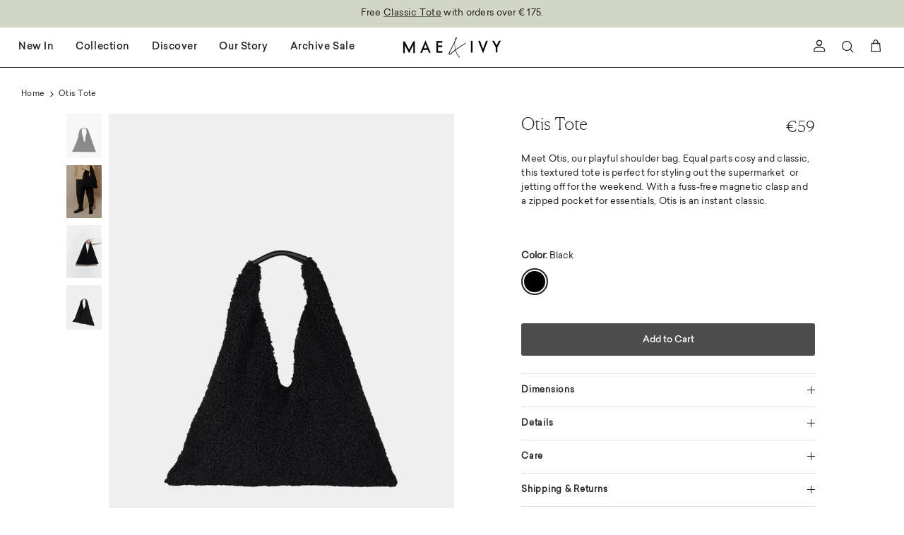

--- FILE ---
content_type: text/html; charset=utf-8
request_url: https://maeandivy.com/en-fr/products/otis-shoulder-bag
body_size: 30152
content:
<!DOCTYPE html>
<html lang="en">
<head>
  <!-- Symmetry 5.4.1 -->

  <link rel="preload" href="//maeandivy.com/cdn/shop/t/14/assets/styles.css?v=13510693441482519171759331813" as="style">
  <meta charset="utf-8" />
<meta name="viewport" content="width=device-width,initial-scale=1.0" />
<meta http-equiv="X-UA-Compatible" content="IE=edge">

<link rel="preconnect" href="https://cdn.shopify.com" crossorigin>
<link rel="preconnect" href="https://fonts.shopify.com" crossorigin>
<link rel="preconnect" href="https://monorail-edge.shopifysvc.com"><link rel="preload" as="font" href="//maeandivy.com/cdn/fonts/arimo/arimo_n4.a7efb558ca22d2002248bbe6f302a98edee38e35.woff2" type="font/woff2" crossorigin><link rel="preload" as="font" href="//maeandivy.com/cdn/fonts/arimo/arimo_n7.1d2d0638e6a1228d86beb0e10006e3280ccb2d04.woff2" type="font/woff2" crossorigin><link rel="preload" as="font" href="//maeandivy.com/cdn/fonts/arimo/arimo_i4.438ddb21a1b98c7230698d70dc1a21df235701b2.woff2" type="font/woff2" crossorigin><link rel="preload" as="font" href="//maeandivy.com/cdn/fonts/arimo/arimo_i7.b9f09537c29041ec8d51f8cdb7c9b8e4f1f82cb1.woff2" type="font/woff2" crossorigin><link rel="preload" as="font" href="//maeandivy.com/cdn/fonts/arimo/arimo_n4.a7efb558ca22d2002248bbe6f302a98edee38e35.woff2" type="font/woff2" crossorigin><link rel="preload" as="font" href="//maeandivy.com/cdn/fonts/fraunces/fraunces_n4.8e6986daad4907c36a536fb8d55aaf5318c974ca.woff2" type="font/woff2" crossorigin><link rel="preload" as="font" href="//maeandivy.com/cdn/fonts/arimo/arimo_n7.1d2d0638e6a1228d86beb0e10006e3280ccb2d04.woff2" type="font/woff2" crossorigin><link rel="preload" href="//maeandivy.com/cdn/shop/t/14/assets/vendor.min.js?v=11589511144441591071654849560" as="script">
<link rel="preload" href="//maeandivy.com/cdn/shop/t/14/assets/theme.js?v=120897133653039799681655983660" as="script"><link rel="canonical" href="https://maeandivy.com/en-fr/products/otis-shoulder-bag" /><link rel="shortcut icon" href="//maeandivy.com/cdn/shop/files/mae-ivy-favicon-new.png?v=1669370196" type="image/png" /><meta name="description" content="Meet Otis, our playful teddy shoulder bag. Equal parts cosy and classic, this tote is perfect for the weekly shop or a weekend away. Shop at Mae and Ivy.">

  <title>
    Otis Shoulder Bag - Mae &amp; Ivy
  </title>

  <meta property="og:site_name" content="Mae &amp; Ivy">
<meta property="og:url" content="https://maeandivy.com/en-fr/products/otis-shoulder-bag">
<meta property="og:title" content="Otis Shoulder Bag - Mae &amp; Ivy">
<meta property="og:type" content="product">
<meta property="og:description" content="Meet Otis, our playful teddy shoulder bag. Equal parts cosy and classic, this tote is perfect for the weekly shop or a weekend away. Shop at Mae and Ivy."><meta property="og:image" content="http://maeandivy.com/cdn/shop/products/11117.1-moon-button-belt-black-front-4x5-min_eff221e6-394c-43ca-bbd9-546723edab70_1200x1200.jpg?v=1665750691">
  <meta property="og:image:secure_url" content="https://maeandivy.com/cdn/shop/products/11117.1-moon-button-belt-black-front-4x5-min_eff221e6-394c-43ca-bbd9-546723edab70_1200x1200.jpg?v=1665750691">
  <meta property="og:image:width" content="2048">
  <meta property="og:image:height" content="2560"><meta property="og:price:amount" content="59">
  <meta property="og:price:currency" content="EUR"><meta name="twitter:card" content="summary_large_image">
<meta name="twitter:title" content="Otis Shoulder Bag - Mae &amp; Ivy">
<meta name="twitter:description" content="Meet Otis, our playful teddy shoulder bag. Equal parts cosy and classic, this tote is perfect for the weekly shop or a weekend away. Shop at Mae and Ivy.">


  <link href="//maeandivy.com/cdn/shop/t/14/assets/styles.css?v=13510693441482519171759331813" rel="stylesheet" type="text/css" media="all" />
  <link href="//maeandivy.com/cdn/shop/t/14/assets/mae-ivy.css?v=90330044567923977961669383031" rel="stylesheet" type="text/css" media="all" />

  <script>
    window.theme = window.theme || {};
    theme.money_format_with_product_code_preference = "€{{amount_no_decimals}}";
    theme.money_format_with_cart_code_preference = "€{{amount_no_decimals}}";
    theme.money_format = "€{{amount_no_decimals}}";
    theme.strings = {
      previous: "Previous",
      next: "Next",
      addressError: "Error looking up that address",
      addressNoResults: "No results for that address",
      addressQueryLimit: "You have exceeded the Google API usage limit. Consider upgrading to a \u003ca href=\"https:\/\/developers.google.com\/maps\/premium\/usage-limits\"\u003ePremium Plan\u003c\/a\u003e.",
      authError: "There was a problem authenticating your Google Maps API Key.",
      icon_labels_left: "Left",
      icon_labels_right: "Right",
      icon_labels_down: "Down",
      icon_labels_close: "Close",
      icon_labels_plus: "Plus",
      cart_terms_confirmation: "You must agree to the terms and conditions before continuing.",
      products_listing_from: "From",
      layout_live_search_see_all: "See all results",
      products_product_add_to_cart: "Add to Cart",
      products_variant_no_stock: "Sold out",
      products_variant_non_existent: "Unavailable",
      products_product_pick_a: "Pick a",
      products_product_unit_price_separator: " \/ ",
      general_navigation_menu_toggle_aria_label: "Toggle menu",
      general_accessibility_labels_close: "Close",
      products_added_notification_title: "Just added",
      products_added_notification_item: "Item",
      products_added_notification_unit_price: "Item price",
      products_added_notification_quantity: "Qty",
      products_added_notification_total_price: "Total price",
      products_added_notification_shipping_note: "Excl. shipping",
      products_added_notification_keep_shopping: "Keep Shopping",
      products_added_notification_cart: "Cart",
      products_product_adding_to_cart: "Adding",
      products_product_added_to_cart: "Added to cart",
      products_added_notification_subtotal: "Subtotal",
      products_labels_sold_out: "Sold Out",
      products_labels_sale: "Sale",
      products_labels_percent_reduction: "[[ amount ]]% off",
      products_labels_value_reduction_html: "[[ amount ]] off",
      products_product_preorder: "Pre-order",
      general_quick_search_pages: "Pages",
      general_quick_search_no_results: "Sorry, we couldn\u0026#39;t find any results",
      collections_general_see_all_subcollections: "See all..."
    };
    theme.routes = {
      search_url: '/en-fr/search',
      cart_url: '/en-fr/cart',
      cart_add_url: '/en-fr/cart/add',
      cart_change_url: '/en-fr/cart/change',
      predictive_search_url: '/en-fr/search/suggest'
    };
    theme.settings = {
      cart_type: "page",
      quickbuy_style: "off",
      avoid_orphans: true
    };
    document.documentElement.classList.add('js');
  </script><style>[data-swatch="black"] { --swatch-background-color:#000000}[data-swatch="black leather strap"] { --swatch-background-color:#000000}[data-swatch="black two woven straps"] { --swatch-background-color:#000000}[data-swatch="coffee"] { --swatch-background-color: #634E4A}[data-swatch="white"] { --swatch-background-color:#FFFFFF}[data-swatch="cognac"] { --swatch-background-color:#68301f}[data-swatch="beige"] { --swatch-background-color:#d5c1ae}[data-swatch="light sand"] { --swatch-background-color:#eae1d4}[data-swatch="dark sand"] { --swatch-background-color:#be9e7f}[data-swatch="light beige"] { --swatch-background-color:#ccb7a5}[data-swatch="dark beige"] { --swatch-background-color:#b9997b}[data-swatch="dark wine"] { --swatch-background-color:#570f1d}[data-swatch="taupe"] { --swatch-background-color:#b38f7d}[data-swatch="rust"] { --swatch-background-color:#cf6446}[data-swatch="indian red"] { --swatch-background-color:#CD5C5C}[data-swatch="light coral"] { --swatch-background-color:#F08080}[data-swatch="salmon"] { --swatch-background-color:#FA8072}[data-swatch="dark salmon"] { --swatch-background-color:#E9967A}[data-swatch="light salmon"] { --swatch-background-color:#FFA07A}[data-swatch="crimson"] { --swatch-background-color:#DC143C}[data-swatch="red"] { --swatch-background-color:#FF0000}[data-swatch="fire brick"] { --swatch-background-color:#B22222}[data-swatch="dark red"] { --swatch-background-color:#8B0000}[data-swatch="pink"] { --swatch-background-color:#FFC0CB}[data-swatch="light pink"] { --swatch-background-color:#FFB6C1}[data-swatch="hot pink"] { --swatch-background-color:#FF69B4}[data-swatch="deep pink"] { --swatch-background-color:#FF1493}[data-swatch="medium violet red"] { --swatch-background-color:#C71585}[data-swatch="pale violet red"] { --swatch-background-color:#DB7093}[data-swatch="coral"] { --swatch-background-color:#FF7F50}[data-swatch="tomato"] { --swatch-background-color:#FF6347}[data-swatch="orange red"] { --swatch-background-color:#FF4500}[data-swatch="dark orange"] { --swatch-background-color:#FF8C00}[data-swatch="orange"] { --swatch-background-color:#FFA500}[data-swatch="gold"] { --swatch-background-color:#FFD700}[data-swatch="yellow"] { --swatch-background-color:#FFFF00}[data-swatch="light yellow"] { --swatch-background-color:#FFFFE0}[data-swatch="lemon chiffon"] { --swatch-background-color:#FFFACD}[data-swatch="light goldenrod yellow"] { --swatch-background-color:#FAFAD2}[data-swatch="papaya whip"] { --swatch-background-color:#FFEFD5}[data-swatch="moccasin"] { --swatch-background-color:#FFE4B5}[data-swatch="peach puff"] { --swatch-background-color:#FFDAB9}[data-swatch="pale goldenrod"] { --swatch-background-color:#EEE8AA}[data-swatch="khaki"] { --swatch-background-color:#F0E68C}[data-swatch="dark khaki"] { --swatch-background-color:#BDB76B}[data-swatch="lavender"] { --swatch-background-color:#E6E6FA}[data-swatch="thistle"] { --swatch-background-color:#D8BFD8}[data-swatch="plum"] { --swatch-background-color:#DDA0DD}[data-swatch="violet"] { --swatch-background-color:#EE82EE}[data-swatch="orchid"] { --swatch-background-color:#DA70D6}[data-swatch="fuchsia"] { --swatch-background-color:#FF00FF}[data-swatch="magenta"] { --swatch-background-color:#FF00FF}[data-swatch="medium orchid"] { --swatch-background-color:#BA55D3}[data-swatch="medium purple"] { --swatch-background-color:#9370DB}[data-swatch="blue violet"] { --swatch-background-color:#8A2BE2}[data-swatch="dark violet"] { --swatch-background-color:#9400D3}[data-swatch="dark orchid"] { --swatch-background-color:#9932CC}[data-swatch="dark magenta"] { --swatch-background-color:#8B008B}[data-swatch="purple"] { --swatch-background-color:#800080}[data-swatch="rebecca purple"] { --swatch-background-color:#663399}[data-swatch="indigo"] { --swatch-background-color:#4B0082}[data-swatch="medium slate blue"] { --swatch-background-color:#7B68EE}[data-swatch="slate blue"] { --swatch-background-color:#6A5ACD}[data-swatch="dark slate blue"] { --swatch-background-color:#483D8B}[data-swatch="green yellow"] { --swatch-background-color:#ADFF2F}[data-swatch="chartreuse"] { --swatch-background-color:#7FFF00}[data-swatch="lawn green"] { --swatch-background-color:#7CFC00}[data-swatch="lime"] { --swatch-background-color:#00FF00}[data-swatch="lime green"] { --swatch-background-color:#32CD32}[data-swatch="pale green"] { --swatch-background-color:#98FB98}[data-swatch="light green"] { --swatch-background-color:#90EE90}[data-swatch="medium spring green"] { --swatch-background-color:#00FA9A}[data-swatch="spring green"] { --swatch-background-color:#00FF7F}[data-swatch="medium sea green"] { --swatch-background-color:#3CB371}[data-swatch="sea green"] { --swatch-background-color:#2E8B57}[data-swatch="forest green"] { --swatch-background-color:#228B22}[data-swatch="green"] { --swatch-background-color:#008000}[data-swatch="dark green"] { --swatch-background-color:#006400}[data-swatch="yellow green"] { --swatch-background-color:#9ACD32}[data-swatch="olive drab"] { --swatch-background-color:#6B8E23}[data-swatch="olive"] { --swatch-background-color:#808000}[data-swatch="dark olive green"] { --swatch-background-color:#556B2F}[data-swatch="medium aquamarine"] { --swatch-background-color:#66CDAA}[data-swatch="dark sea green"] { --swatch-background-color:#8FBC8F}[data-swatch="light sea green"] { --swatch-background-color:#20B2AA}[data-swatch="dark cyan"] { --swatch-background-color:#008B8B}[data-swatch="teal"] { --swatch-background-color:#008080}[data-swatch="aqua"] { --swatch-background-color:#00FFFF}[data-swatch="cyan"] { --swatch-background-color:#00FFFF}[data-swatch="light cyan"] { --swatch-background-color:#E0FFFF}[data-swatch="pale turquoise"] { --swatch-background-color:#AFEEEE}[data-swatch="aquamarine"] { --swatch-background-color:#7FFFD4}[data-swatch="turquoise"] { --swatch-background-color:#40E0D0}[data-swatch="medium turquoise"] { --swatch-background-color:#48D1CC}[data-swatch="dark turquoise"] { --swatch-background-color:#00CED1}[data-swatch="cadet blue"] { --swatch-background-color:#5F9EA0}[data-swatch="steel blue"] { --swatch-background-color:#4682B4}[data-swatch="light steel blue"] { --swatch-background-color:#B0C4DE}[data-swatch="powder blue"] { --swatch-background-color:#B0E0E6}[data-swatch="light blue"] { --swatch-background-color:#ADD8E6}[data-swatch="sky blue"] { --swatch-background-color:#87CEEB}[data-swatch="light sky blue"] { --swatch-background-color:#87CEFA}[data-swatch="deep sky blue"] { --swatch-background-color:#00BFFF}[data-swatch="dodger blue"] { --swatch-background-color:#1E90FF}[data-swatch="cornflower blue"] { --swatch-background-color:#6495ED}[data-swatch="royal blue"] { --swatch-background-color:#4169E1}[data-swatch="blue"] { --swatch-background-color:#0000FF}[data-swatch="medium blue"] { --swatch-background-color:#0000CD}[data-swatch="dark blue"] { --swatch-background-color:#00008B}[data-swatch="navy"] { --swatch-background-color:#000080}[data-swatch="midnight blue"] { --swatch-background-color:#191970}[data-swatch="cornsilk"] { --swatch-background-color:#FFF8DC}[data-swatch="blanched almond"] { --swatch-background-color:#FFEBCD}[data-swatch="bisque"] { --swatch-background-color:#FFE4C4}[data-swatch="navajo white"] { --swatch-background-color:#FFDEAD}[data-swatch="wheat"] { --swatch-background-color:#F5DEB3}[data-swatch="burly wood"] { --swatch-background-color:#DEB887}[data-swatch="tan"] { --swatch-background-color:#D2B48C}[data-swatch="rosy brown"] { --swatch-background-color:#BC8F8F}[data-swatch="sandy brown"] { --swatch-background-color:#F4A460}[data-swatch="goldenrod"] { --swatch-background-color:#DAA520}[data-swatch="dark goldenrod"] { --swatch-background-color:#B8860B}[data-swatch="peru"] { --swatch-background-color:#CD853F}[data-swatch="chocolate"] { --swatch-background-color:#D2691E}[data-swatch="saddle brown"] { --swatch-background-color:#8B4513}[data-swatch="sienna"] { --swatch-background-color:#A0522D}[data-swatch="brown"] { --swatch-background-color:#A52A2A}[data-swatch="maroon"] { --swatch-background-color:#800000}[data-swatch="snow"] { --swatch-background-color:#FFFAFA}[data-swatch="honeydew"] { --swatch-background-color:#F0FFF0}[data-swatch="mint cream"] { --swatch-background-color:#F5FFFA}[data-swatch="azure"] { --swatch-background-color:#F0FFFF}[data-swatch="alice blue"] { --swatch-background-color:#F0F8FF}[data-swatch="ghost white"] { --swatch-background-color:#F8F8FF}[data-swatch="white smoke"] { --swatch-background-color:#F5F5F5}[data-swatch="seashell"] { --swatch-background-color:#FFF5EE}[data-swatch="oldlace"] { --swatch-background-color:#FDF5E6}[data-swatch="floral white"] { --swatch-background-color:#FFFAF0}[data-swatch="ivory"] { --swatch-background-color:#FFFFF0}[data-swatch="antique white"] { --swatch-background-color:#FAEBD7}[data-swatch="linen"] { --swatch-background-color:#FAF0E6}[data-swatch="lavender blush"] { --swatch-background-color:#FFF0F5}[data-swatch="misty rose"] { --swatch-background-color:#FFE4E1}[data-swatch="gainsboro"] { --swatch-background-color:#DCDCDC}[data-swatch="light gray"] { --swatch-background-color:#D3D3D3}[data-swatch="light grey"] { --swatch-background-color:#D3D3D3}[data-swatch="silver"] { --swatch-background-color:#C0C0C0}[data-swatch="dark gray"] { --swatch-background-color:#A9A9A9}[data-swatch="dark grey"] { --swatch-background-color:#A9A9A9}[data-swatch="gray"] { --swatch-background-color:#808080}[data-swatch="grey"] { --swatch-background-color:#808080}[data-swatch="dim gray"] { --swatch-background-color:#696969}[data-swatch="dim grey"] { --swatch-background-color:#696969}[data-swatch="light slate gray"] { --swatch-background-color:#778899}[data-swatch="light slate grey"] { --swatch-background-color:#778899}[data-swatch="slate gray"] { --swatch-background-color:#708090}[data-swatch="slate grey"] { --swatch-background-color:#708090}[data-swatch="dark slate gray"] { --swatch-background-color:#2F4F4F}[data-swatch="dark slate grey"] { --swatch-background-color:#2F4F4F}</style><script>window.performance && window.performance.mark && window.performance.mark('shopify.content_for_header.start');</script><meta name="facebook-domain-verification" content="l13nxaqvou0dq5rlejdrnc7auewhbi">
<meta name="facebook-domain-verification" content="49a8zdlkb2sui8nymgw586za9n95zt">
<meta id="shopify-digital-wallet" name="shopify-digital-wallet" content="/1838383157/digital_wallets/dialog">
<meta name="shopify-checkout-api-token" content="eaaa011db7560a34b3ed800db4b347f9">
<meta id="in-context-paypal-metadata" data-shop-id="1838383157" data-venmo-supported="false" data-environment="production" data-locale="en_US" data-paypal-v4="true" data-currency="EUR">
<link rel="alternate" hreflang="x-default" href="https://maeandivy.com/products/otis-shoulder-bag">
<link rel="alternate" hreflang="en" href="https://maeandivy.com/products/otis-shoulder-bag">
<link rel="alternate" hreflang="en-FR" href="https://maeandivy.com/en-fr/products/otis-shoulder-bag">
<link rel="alternate" hreflang="en-AT" href="https://maeandivy.com/en-fr/products/otis-shoulder-bag">
<link rel="alternate" hreflang="en-DK" href="https://maeandivy.com/en-fr/products/otis-shoulder-bag">
<link rel="alternate" hreflang="en-IT" href="https://maeandivy.com/en-fr/products/otis-shoulder-bag">
<link rel="alternate" hreflang="en-LU" href="https://maeandivy.com/en-fr/products/otis-shoulder-bag">
<link rel="alternate" hreflang="en-PL" href="https://maeandivy.com/en-fr/products/otis-shoulder-bag">
<link rel="alternate" hreflang="en-ES" href="https://maeandivy.com/en-fr/products/otis-shoulder-bag">
<link rel="alternate" hreflang="en-SE" href="https://maeandivy.com/en-fr/products/otis-shoulder-bag">
<link rel="alternate" type="application/json+oembed" href="https://maeandivy.com/en-fr/products/otis-shoulder-bag.oembed">
<script async="async" src="/checkouts/internal/preloads.js?locale=en-FR"></script>
<link rel="preconnect" href="https://shop.app" crossorigin="anonymous">
<script async="async" src="https://shop.app/checkouts/internal/preloads.js?locale=en-FR&shop_id=1838383157" crossorigin="anonymous"></script>
<script id="apple-pay-shop-capabilities" type="application/json">{"shopId":1838383157,"countryCode":"NL","currencyCode":"EUR","merchantCapabilities":["supports3DS"],"merchantId":"gid:\/\/shopify\/Shop\/1838383157","merchantName":"Mae \u0026 Ivy","requiredBillingContactFields":["postalAddress","email","phone"],"requiredShippingContactFields":["postalAddress","email","phone"],"shippingType":"shipping","supportedNetworks":["visa","maestro","masterCard","amex"],"total":{"type":"pending","label":"Mae \u0026 Ivy","amount":"1.00"},"shopifyPaymentsEnabled":true,"supportsSubscriptions":true}</script>
<script id="shopify-features" type="application/json">{"accessToken":"eaaa011db7560a34b3ed800db4b347f9","betas":["rich-media-storefront-analytics"],"domain":"maeandivy.com","predictiveSearch":true,"shopId":1838383157,"locale":"en"}</script>
<script>var Shopify = Shopify || {};
Shopify.shop = "mae-ivy.myshopify.com";
Shopify.locale = "en";
Shopify.currency = {"active":"EUR","rate":"1.0"};
Shopify.country = "FR";
Shopify.theme = {"name":"Mae \u0026 Ivy","id":121123766358,"schema_name":"Symmetry","schema_version":"5.4.1","theme_store_id":568,"role":"main"};
Shopify.theme.handle = "null";
Shopify.theme.style = {"id":null,"handle":null};
Shopify.cdnHost = "maeandivy.com/cdn";
Shopify.routes = Shopify.routes || {};
Shopify.routes.root = "/en-fr/";</script>
<script type="module">!function(o){(o.Shopify=o.Shopify||{}).modules=!0}(window);</script>
<script>!function(o){function n(){var o=[];function n(){o.push(Array.prototype.slice.apply(arguments))}return n.q=o,n}var t=o.Shopify=o.Shopify||{};t.loadFeatures=n(),t.autoloadFeatures=n()}(window);</script>
<script>
  window.ShopifyPay = window.ShopifyPay || {};
  window.ShopifyPay.apiHost = "shop.app\/pay";
  window.ShopifyPay.redirectState = null;
</script>
<script id="shop-js-analytics" type="application/json">{"pageType":"product"}</script>
<script defer="defer" async type="module" src="//maeandivy.com/cdn/shopifycloud/shop-js/modules/v2/client.init-shop-cart-sync_C5BV16lS.en.esm.js"></script>
<script defer="defer" async type="module" src="//maeandivy.com/cdn/shopifycloud/shop-js/modules/v2/chunk.common_CygWptCX.esm.js"></script>
<script type="module">
  await import("//maeandivy.com/cdn/shopifycloud/shop-js/modules/v2/client.init-shop-cart-sync_C5BV16lS.en.esm.js");
await import("//maeandivy.com/cdn/shopifycloud/shop-js/modules/v2/chunk.common_CygWptCX.esm.js");

  window.Shopify.SignInWithShop?.initShopCartSync?.({"fedCMEnabled":true,"windoidEnabled":true});

</script>
<script>
  window.Shopify = window.Shopify || {};
  if (!window.Shopify.featureAssets) window.Shopify.featureAssets = {};
  window.Shopify.featureAssets['shop-js'] = {"shop-cart-sync":["modules/v2/client.shop-cart-sync_ZFArdW7E.en.esm.js","modules/v2/chunk.common_CygWptCX.esm.js"],"init-fed-cm":["modules/v2/client.init-fed-cm_CmiC4vf6.en.esm.js","modules/v2/chunk.common_CygWptCX.esm.js"],"shop-button":["modules/v2/client.shop-button_tlx5R9nI.en.esm.js","modules/v2/chunk.common_CygWptCX.esm.js"],"shop-cash-offers":["modules/v2/client.shop-cash-offers_DOA2yAJr.en.esm.js","modules/v2/chunk.common_CygWptCX.esm.js","modules/v2/chunk.modal_D71HUcav.esm.js"],"init-windoid":["modules/v2/client.init-windoid_sURxWdc1.en.esm.js","modules/v2/chunk.common_CygWptCX.esm.js"],"shop-toast-manager":["modules/v2/client.shop-toast-manager_ClPi3nE9.en.esm.js","modules/v2/chunk.common_CygWptCX.esm.js"],"init-shop-email-lookup-coordinator":["modules/v2/client.init-shop-email-lookup-coordinator_B8hsDcYM.en.esm.js","modules/v2/chunk.common_CygWptCX.esm.js"],"init-shop-cart-sync":["modules/v2/client.init-shop-cart-sync_C5BV16lS.en.esm.js","modules/v2/chunk.common_CygWptCX.esm.js"],"avatar":["modules/v2/client.avatar_BTnouDA3.en.esm.js"],"pay-button":["modules/v2/client.pay-button_FdsNuTd3.en.esm.js","modules/v2/chunk.common_CygWptCX.esm.js"],"init-customer-accounts":["modules/v2/client.init-customer-accounts_DxDtT_ad.en.esm.js","modules/v2/client.shop-login-button_C5VAVYt1.en.esm.js","modules/v2/chunk.common_CygWptCX.esm.js","modules/v2/chunk.modal_D71HUcav.esm.js"],"init-shop-for-new-customer-accounts":["modules/v2/client.init-shop-for-new-customer-accounts_ChsxoAhi.en.esm.js","modules/v2/client.shop-login-button_C5VAVYt1.en.esm.js","modules/v2/chunk.common_CygWptCX.esm.js","modules/v2/chunk.modal_D71HUcav.esm.js"],"shop-login-button":["modules/v2/client.shop-login-button_C5VAVYt1.en.esm.js","modules/v2/chunk.common_CygWptCX.esm.js","modules/v2/chunk.modal_D71HUcav.esm.js"],"init-customer-accounts-sign-up":["modules/v2/client.init-customer-accounts-sign-up_CPSyQ0Tj.en.esm.js","modules/v2/client.shop-login-button_C5VAVYt1.en.esm.js","modules/v2/chunk.common_CygWptCX.esm.js","modules/v2/chunk.modal_D71HUcav.esm.js"],"shop-follow-button":["modules/v2/client.shop-follow-button_Cva4Ekp9.en.esm.js","modules/v2/chunk.common_CygWptCX.esm.js","modules/v2/chunk.modal_D71HUcav.esm.js"],"checkout-modal":["modules/v2/client.checkout-modal_BPM8l0SH.en.esm.js","modules/v2/chunk.common_CygWptCX.esm.js","modules/v2/chunk.modal_D71HUcav.esm.js"],"lead-capture":["modules/v2/client.lead-capture_Bi8yE_yS.en.esm.js","modules/v2/chunk.common_CygWptCX.esm.js","modules/v2/chunk.modal_D71HUcav.esm.js"],"shop-login":["modules/v2/client.shop-login_D6lNrXab.en.esm.js","modules/v2/chunk.common_CygWptCX.esm.js","modules/v2/chunk.modal_D71HUcav.esm.js"],"payment-terms":["modules/v2/client.payment-terms_CZxnsJam.en.esm.js","modules/v2/chunk.common_CygWptCX.esm.js","modules/v2/chunk.modal_D71HUcav.esm.js"]};
</script>
<script>(function() {
  var isLoaded = false;
  function asyncLoad() {
    if (isLoaded) return;
    isLoaded = true;
    var urls = ["https:\/\/chimpstatic.com\/mcjs-connected\/js\/users\/d5cc7ce57a994d456c94cdd4a\/1ff3c087375659d97af919a23.js?shop=mae-ivy.myshopify.com","https:\/\/zubrcommerce.s3-us-west-2.amazonaws.com\/variable-products\/variable-loader.js?shop=mae-ivy.myshopify.com"];
    for (var i = 0; i < urls.length; i++) {
      var s = document.createElement('script');
      s.type = 'text/javascript';
      s.async = true;
      s.src = urls[i];
      var x = document.getElementsByTagName('script')[0];
      x.parentNode.insertBefore(s, x);
    }
  };
  if(window.attachEvent) {
    window.attachEvent('onload', asyncLoad);
  } else {
    window.addEventListener('load', asyncLoad, false);
  }
})();</script>
<script id="__st">var __st={"a":1838383157,"offset":3600,"reqid":"2082d474-fde9-4a23-910c-c99ee0dd4b29-1768834616","pageurl":"maeandivy.com\/en-fr\/products\/otis-shoulder-bag","u":"795ca20d8e65","p":"product","rtyp":"product","rid":4987194343510};</script>
<script>window.ShopifyPaypalV4VisibilityTracking = true;</script>
<script id="captcha-bootstrap">!function(){'use strict';const t='contact',e='account',n='new_comment',o=[[t,t],['blogs',n],['comments',n],[t,'customer']],c=[[e,'customer_login'],[e,'guest_login'],[e,'recover_customer_password'],[e,'create_customer']],r=t=>t.map((([t,e])=>`form[action*='/${t}']:not([data-nocaptcha='true']) input[name='form_type'][value='${e}']`)).join(','),a=t=>()=>t?[...document.querySelectorAll(t)].map((t=>t.form)):[];function s(){const t=[...o],e=r(t);return a(e)}const i='password',u='form_key',d=['recaptcha-v3-token','g-recaptcha-response','h-captcha-response',i],f=()=>{try{return window.sessionStorage}catch{return}},m='__shopify_v',_=t=>t.elements[u];function p(t,e,n=!1){try{const o=window.sessionStorage,c=JSON.parse(o.getItem(e)),{data:r}=function(t){const{data:e,action:n}=t;return t[m]||n?{data:e,action:n}:{data:t,action:n}}(c);for(const[e,n]of Object.entries(r))t.elements[e]&&(t.elements[e].value=n);n&&o.removeItem(e)}catch(o){console.error('form repopulation failed',{error:o})}}const l='form_type',E='cptcha';function T(t){t.dataset[E]=!0}const w=window,h=w.document,L='Shopify',v='ce_forms',y='captcha';let A=!1;((t,e)=>{const n=(g='f06e6c50-85a8-45c8-87d0-21a2b65856fe',I='https://cdn.shopify.com/shopifycloud/storefront-forms-hcaptcha/ce_storefront_forms_captcha_hcaptcha.v1.5.2.iife.js',D={infoText:'Protected by hCaptcha',privacyText:'Privacy',termsText:'Terms'},(t,e,n)=>{const o=w[L][v],c=o.bindForm;if(c)return c(t,g,e,D).then(n);var r;o.q.push([[t,g,e,D],n]),r=I,A||(h.body.append(Object.assign(h.createElement('script'),{id:'captcha-provider',async:!0,src:r})),A=!0)});var g,I,D;w[L]=w[L]||{},w[L][v]=w[L][v]||{},w[L][v].q=[],w[L][y]=w[L][y]||{},w[L][y].protect=function(t,e){n(t,void 0,e),T(t)},Object.freeze(w[L][y]),function(t,e,n,w,h,L){const[v,y,A,g]=function(t,e,n){const i=e?o:[],u=t?c:[],d=[...i,...u],f=r(d),m=r(i),_=r(d.filter((([t,e])=>n.includes(e))));return[a(f),a(m),a(_),s()]}(w,h,L),I=t=>{const e=t.target;return e instanceof HTMLFormElement?e:e&&e.form},D=t=>v().includes(t);t.addEventListener('submit',(t=>{const e=I(t);if(!e)return;const n=D(e)&&!e.dataset.hcaptchaBound&&!e.dataset.recaptchaBound,o=_(e),c=g().includes(e)&&(!o||!o.value);(n||c)&&t.preventDefault(),c&&!n&&(function(t){try{if(!f())return;!function(t){const e=f();if(!e)return;const n=_(t);if(!n)return;const o=n.value;o&&e.removeItem(o)}(t);const e=Array.from(Array(32),(()=>Math.random().toString(36)[2])).join('');!function(t,e){_(t)||t.append(Object.assign(document.createElement('input'),{type:'hidden',name:u})),t.elements[u].value=e}(t,e),function(t,e){const n=f();if(!n)return;const o=[...t.querySelectorAll(`input[type='${i}']`)].map((({name:t})=>t)),c=[...d,...o],r={};for(const[a,s]of new FormData(t).entries())c.includes(a)||(r[a]=s);n.setItem(e,JSON.stringify({[m]:1,action:t.action,data:r}))}(t,e)}catch(e){console.error('failed to persist form',e)}}(e),e.submit())}));const S=(t,e)=>{t&&!t.dataset[E]&&(n(t,e.some((e=>e===t))),T(t))};for(const o of['focusin','change'])t.addEventListener(o,(t=>{const e=I(t);D(e)&&S(e,y())}));const B=e.get('form_key'),M=e.get(l),P=B&&M;t.addEventListener('DOMContentLoaded',(()=>{const t=y();if(P)for(const e of t)e.elements[l].value===M&&p(e,B);[...new Set([...A(),...v().filter((t=>'true'===t.dataset.shopifyCaptcha))])].forEach((e=>S(e,t)))}))}(h,new URLSearchParams(w.location.search),n,t,e,['guest_login'])})(!0,!0)}();</script>
<script integrity="sha256-4kQ18oKyAcykRKYeNunJcIwy7WH5gtpwJnB7kiuLZ1E=" data-source-attribution="shopify.loadfeatures" defer="defer" src="//maeandivy.com/cdn/shopifycloud/storefront/assets/storefront/load_feature-a0a9edcb.js" crossorigin="anonymous"></script>
<script crossorigin="anonymous" defer="defer" src="//maeandivy.com/cdn/shopifycloud/storefront/assets/shopify_pay/storefront-65b4c6d7.js?v=20250812"></script>
<script data-source-attribution="shopify.dynamic_checkout.dynamic.init">var Shopify=Shopify||{};Shopify.PaymentButton=Shopify.PaymentButton||{isStorefrontPortableWallets:!0,init:function(){window.Shopify.PaymentButton.init=function(){};var t=document.createElement("script");t.src="https://maeandivy.com/cdn/shopifycloud/portable-wallets/latest/portable-wallets.en.js",t.type="module",document.head.appendChild(t)}};
</script>
<script data-source-attribution="shopify.dynamic_checkout.buyer_consent">
  function portableWalletsHideBuyerConsent(e){var t=document.getElementById("shopify-buyer-consent"),n=document.getElementById("shopify-subscription-policy-button");t&&n&&(t.classList.add("hidden"),t.setAttribute("aria-hidden","true"),n.removeEventListener("click",e))}function portableWalletsShowBuyerConsent(e){var t=document.getElementById("shopify-buyer-consent"),n=document.getElementById("shopify-subscription-policy-button");t&&n&&(t.classList.remove("hidden"),t.removeAttribute("aria-hidden"),n.addEventListener("click",e))}window.Shopify?.PaymentButton&&(window.Shopify.PaymentButton.hideBuyerConsent=portableWalletsHideBuyerConsent,window.Shopify.PaymentButton.showBuyerConsent=portableWalletsShowBuyerConsent);
</script>
<script data-source-attribution="shopify.dynamic_checkout.cart.bootstrap">document.addEventListener("DOMContentLoaded",(function(){function t(){return document.querySelector("shopify-accelerated-checkout-cart, shopify-accelerated-checkout")}if(t())Shopify.PaymentButton.init();else{new MutationObserver((function(e,n){t()&&(Shopify.PaymentButton.init(),n.disconnect())})).observe(document.body,{childList:!0,subtree:!0})}}));
</script>
<script id='scb4127' type='text/javascript' async='' src='https://maeandivy.com/cdn/shopifycloud/privacy-banner/storefront-banner.js'></script><link id="shopify-accelerated-checkout-styles" rel="stylesheet" media="screen" href="https://maeandivy.com/cdn/shopifycloud/portable-wallets/latest/accelerated-checkout-backwards-compat.css" crossorigin="anonymous">
<style id="shopify-accelerated-checkout-cart">
        #shopify-buyer-consent {
  margin-top: 1em;
  display: inline-block;
  width: 100%;
}

#shopify-buyer-consent.hidden {
  display: none;
}

#shopify-subscription-policy-button {
  background: none;
  border: none;
  padding: 0;
  text-decoration: underline;
  font-size: inherit;
  cursor: pointer;
}

#shopify-subscription-policy-button::before {
  box-shadow: none;
}

      </style>
<script id="sections-script" data-sections="product-recommendations" defer="defer" src="//maeandivy.com/cdn/shop/t/14/compiled_assets/scripts.js?v=3255"></script>
<script>window.performance && window.performance.mark && window.performance.mark('shopify.content_for_header.end');</script>
 <script src="//maeandivy.com/cdn/shop/t/14/assets/variable-products.js?v=32950819742591585801666946504" type="text/javascript" defer></script>

 <link href="https://monorail-edge.shopifysvc.com" rel="dns-prefetch">
<script>(function(){if ("sendBeacon" in navigator && "performance" in window) {try {var session_token_from_headers = performance.getEntriesByType('navigation')[0].serverTiming.find(x => x.name == '_s').description;} catch {var session_token_from_headers = undefined;}var session_cookie_matches = document.cookie.match(/_shopify_s=([^;]*)/);var session_token_from_cookie = session_cookie_matches && session_cookie_matches.length === 2 ? session_cookie_matches[1] : "";var session_token = session_token_from_headers || session_token_from_cookie || "";function handle_abandonment_event(e) {var entries = performance.getEntries().filter(function(entry) {return /monorail-edge.shopifysvc.com/.test(entry.name);});if (!window.abandonment_tracked && entries.length === 0) {window.abandonment_tracked = true;var currentMs = Date.now();var navigation_start = performance.timing.navigationStart;var payload = {shop_id: 1838383157,url: window.location.href,navigation_start,duration: currentMs - navigation_start,session_token,page_type: "product"};window.navigator.sendBeacon("https://monorail-edge.shopifysvc.com/v1/produce", JSON.stringify({schema_id: "online_store_buyer_site_abandonment/1.1",payload: payload,metadata: {event_created_at_ms: currentMs,event_sent_at_ms: currentMs}}));}}window.addEventListener('pagehide', handle_abandonment_event);}}());</script>
<script id="web-pixels-manager-setup">(function e(e,d,r,n,o){if(void 0===o&&(o={}),!Boolean(null===(a=null===(i=window.Shopify)||void 0===i?void 0:i.analytics)||void 0===a?void 0:a.replayQueue)){var i,a;window.Shopify=window.Shopify||{};var t=window.Shopify;t.analytics=t.analytics||{};var s=t.analytics;s.replayQueue=[],s.publish=function(e,d,r){return s.replayQueue.push([e,d,r]),!0};try{self.performance.mark("wpm:start")}catch(e){}var l=function(){var e={modern:/Edge?\/(1{2}[4-9]|1[2-9]\d|[2-9]\d{2}|\d{4,})\.\d+(\.\d+|)|Firefox\/(1{2}[4-9]|1[2-9]\d|[2-9]\d{2}|\d{4,})\.\d+(\.\d+|)|Chrom(ium|e)\/(9{2}|\d{3,})\.\d+(\.\d+|)|(Maci|X1{2}).+ Version\/(15\.\d+|(1[6-9]|[2-9]\d|\d{3,})\.\d+)([,.]\d+|)( \(\w+\)|)( Mobile\/\w+|) Safari\/|Chrome.+OPR\/(9{2}|\d{3,})\.\d+\.\d+|(CPU[ +]OS|iPhone[ +]OS|CPU[ +]iPhone|CPU IPhone OS|CPU iPad OS)[ +]+(15[._]\d+|(1[6-9]|[2-9]\d|\d{3,})[._]\d+)([._]\d+|)|Android:?[ /-](13[3-9]|1[4-9]\d|[2-9]\d{2}|\d{4,})(\.\d+|)(\.\d+|)|Android.+Firefox\/(13[5-9]|1[4-9]\d|[2-9]\d{2}|\d{4,})\.\d+(\.\d+|)|Android.+Chrom(ium|e)\/(13[3-9]|1[4-9]\d|[2-9]\d{2}|\d{4,})\.\d+(\.\d+|)|SamsungBrowser\/([2-9]\d|\d{3,})\.\d+/,legacy:/Edge?\/(1[6-9]|[2-9]\d|\d{3,})\.\d+(\.\d+|)|Firefox\/(5[4-9]|[6-9]\d|\d{3,})\.\d+(\.\d+|)|Chrom(ium|e)\/(5[1-9]|[6-9]\d|\d{3,})\.\d+(\.\d+|)([\d.]+$|.*Safari\/(?![\d.]+ Edge\/[\d.]+$))|(Maci|X1{2}).+ Version\/(10\.\d+|(1[1-9]|[2-9]\d|\d{3,})\.\d+)([,.]\d+|)( \(\w+\)|)( Mobile\/\w+|) Safari\/|Chrome.+OPR\/(3[89]|[4-9]\d|\d{3,})\.\d+\.\d+|(CPU[ +]OS|iPhone[ +]OS|CPU[ +]iPhone|CPU IPhone OS|CPU iPad OS)[ +]+(10[._]\d+|(1[1-9]|[2-9]\d|\d{3,})[._]\d+)([._]\d+|)|Android:?[ /-](13[3-9]|1[4-9]\d|[2-9]\d{2}|\d{4,})(\.\d+|)(\.\d+|)|Mobile Safari.+OPR\/([89]\d|\d{3,})\.\d+\.\d+|Android.+Firefox\/(13[5-9]|1[4-9]\d|[2-9]\d{2}|\d{4,})\.\d+(\.\d+|)|Android.+Chrom(ium|e)\/(13[3-9]|1[4-9]\d|[2-9]\d{2}|\d{4,})\.\d+(\.\d+|)|Android.+(UC? ?Browser|UCWEB|U3)[ /]?(15\.([5-9]|\d{2,})|(1[6-9]|[2-9]\d|\d{3,})\.\d+)\.\d+|SamsungBrowser\/(5\.\d+|([6-9]|\d{2,})\.\d+)|Android.+MQ{2}Browser\/(14(\.(9|\d{2,})|)|(1[5-9]|[2-9]\d|\d{3,})(\.\d+|))(\.\d+|)|K[Aa][Ii]OS\/(3\.\d+|([4-9]|\d{2,})\.\d+)(\.\d+|)/},d=e.modern,r=e.legacy,n=navigator.userAgent;return n.match(d)?"modern":n.match(r)?"legacy":"unknown"}(),u="modern"===l?"modern":"legacy",c=(null!=n?n:{modern:"",legacy:""})[u],f=function(e){return[e.baseUrl,"/wpm","/b",e.hashVersion,"modern"===e.buildTarget?"m":"l",".js"].join("")}({baseUrl:d,hashVersion:r,buildTarget:u}),m=function(e){var d=e.version,r=e.bundleTarget,n=e.surface,o=e.pageUrl,i=e.monorailEndpoint;return{emit:function(e){var a=e.status,t=e.errorMsg,s=(new Date).getTime(),l=JSON.stringify({metadata:{event_sent_at_ms:s},events:[{schema_id:"web_pixels_manager_load/3.1",payload:{version:d,bundle_target:r,page_url:o,status:a,surface:n,error_msg:t},metadata:{event_created_at_ms:s}}]});if(!i)return console&&console.warn&&console.warn("[Web Pixels Manager] No Monorail endpoint provided, skipping logging."),!1;try{return self.navigator.sendBeacon.bind(self.navigator)(i,l)}catch(e){}var u=new XMLHttpRequest;try{return u.open("POST",i,!0),u.setRequestHeader("Content-Type","text/plain"),u.send(l),!0}catch(e){return console&&console.warn&&console.warn("[Web Pixels Manager] Got an unhandled error while logging to Monorail."),!1}}}}({version:r,bundleTarget:l,surface:e.surface,pageUrl:self.location.href,monorailEndpoint:e.monorailEndpoint});try{o.browserTarget=l,function(e){var d=e.src,r=e.async,n=void 0===r||r,o=e.onload,i=e.onerror,a=e.sri,t=e.scriptDataAttributes,s=void 0===t?{}:t,l=document.createElement("script"),u=document.querySelector("head"),c=document.querySelector("body");if(l.async=n,l.src=d,a&&(l.integrity=a,l.crossOrigin="anonymous"),s)for(var f in s)if(Object.prototype.hasOwnProperty.call(s,f))try{l.dataset[f]=s[f]}catch(e){}if(o&&l.addEventListener("load",o),i&&l.addEventListener("error",i),u)u.appendChild(l);else{if(!c)throw new Error("Did not find a head or body element to append the script");c.appendChild(l)}}({src:f,async:!0,onload:function(){if(!function(){var e,d;return Boolean(null===(d=null===(e=window.Shopify)||void 0===e?void 0:e.analytics)||void 0===d?void 0:d.initialized)}()){var d=window.webPixelsManager.init(e)||void 0;if(d){var r=window.Shopify.analytics;r.replayQueue.forEach((function(e){var r=e[0],n=e[1],o=e[2];d.publishCustomEvent(r,n,o)})),r.replayQueue=[],r.publish=d.publishCustomEvent,r.visitor=d.visitor,r.initialized=!0}}},onerror:function(){return m.emit({status:"failed",errorMsg:"".concat(f," has failed to load")})},sri:function(e){var d=/^sha384-[A-Za-z0-9+/=]+$/;return"string"==typeof e&&d.test(e)}(c)?c:"",scriptDataAttributes:o}),m.emit({status:"loading"})}catch(e){m.emit({status:"failed",errorMsg:(null==e?void 0:e.message)||"Unknown error"})}}})({shopId: 1838383157,storefrontBaseUrl: "https://maeandivy.com",extensionsBaseUrl: "https://extensions.shopifycdn.com/cdn/shopifycloud/web-pixels-manager",monorailEndpoint: "https://monorail-edge.shopifysvc.com/unstable/produce_batch",surface: "storefront-renderer",enabledBetaFlags: ["2dca8a86"],webPixelsConfigList: [{"id":"451805531","configuration":"{\"pixel_id\":\"1122691604934462\",\"pixel_type\":\"facebook_pixel\",\"metaapp_system_user_token\":\"-\"}","eventPayloadVersion":"v1","runtimeContext":"OPEN","scriptVersion":"ca16bc87fe92b6042fbaa3acc2fbdaa6","type":"APP","apiClientId":2329312,"privacyPurposes":["ANALYTICS","MARKETING","SALE_OF_DATA"],"dataSharingAdjustments":{"protectedCustomerApprovalScopes":["read_customer_address","read_customer_email","read_customer_name","read_customer_personal_data","read_customer_phone"]}},{"id":"172130651","configuration":"{\"tagID\":\"2613493941659\"}","eventPayloadVersion":"v1","runtimeContext":"STRICT","scriptVersion":"18031546ee651571ed29edbe71a3550b","type":"APP","apiClientId":3009811,"privacyPurposes":["ANALYTICS","MARKETING","SALE_OF_DATA"],"dataSharingAdjustments":{"protectedCustomerApprovalScopes":["read_customer_address","read_customer_email","read_customer_name","read_customer_personal_data","read_customer_phone"]}},{"id":"29851995","configuration":"{\"myshopifyDomain\":\"mae-ivy.myshopify.com\"}","eventPayloadVersion":"v1","runtimeContext":"STRICT","scriptVersion":"23b97d18e2aa74363140dc29c9284e87","type":"APP","apiClientId":2775569,"privacyPurposes":["ANALYTICS","MARKETING","SALE_OF_DATA"],"dataSharingAdjustments":{"protectedCustomerApprovalScopes":["read_customer_address","read_customer_email","read_customer_name","read_customer_phone","read_customer_personal_data"]}},{"id":"200311131","eventPayloadVersion":"v1","runtimeContext":"LAX","scriptVersion":"1","type":"CUSTOM","privacyPurposes":["ANALYTICS"],"name":"Google Analytics tag (migrated)"},{"id":"shopify-app-pixel","configuration":"{}","eventPayloadVersion":"v1","runtimeContext":"STRICT","scriptVersion":"0450","apiClientId":"shopify-pixel","type":"APP","privacyPurposes":["ANALYTICS","MARKETING"]},{"id":"shopify-custom-pixel","eventPayloadVersion":"v1","runtimeContext":"LAX","scriptVersion":"0450","apiClientId":"shopify-pixel","type":"CUSTOM","privacyPurposes":["ANALYTICS","MARKETING"]}],isMerchantRequest: false,initData: {"shop":{"name":"Mae \u0026 Ivy","paymentSettings":{"currencyCode":"EUR"},"myshopifyDomain":"mae-ivy.myshopify.com","countryCode":"NL","storefrontUrl":"https:\/\/maeandivy.com\/en-fr"},"customer":null,"cart":null,"checkout":null,"productVariants":[{"price":{"amount":59.0,"currencyCode":"EUR"},"product":{"title":"Otis Tote","vendor":"MAE \u0026 IVY","id":"4987194343510","untranslatedTitle":"Otis Tote","url":"\/en-fr\/products\/otis-shoulder-bag","type":"Handbags"},"id":"40107370741846","image":{"src":"\/\/maeandivy.com\/cdn\/shop\/products\/11117.1-moon-button-belt-black-front-4x5-min_eff221e6-394c-43ca-bbd9-546723edab70.jpg?v=1665750691"},"sku":"11121.1","title":"Black","untranslatedTitle":"Black"}],"purchasingCompany":null},},"https://maeandivy.com/cdn","fcfee988w5aeb613cpc8e4bc33m6693e112",{"modern":"","legacy":""},{"shopId":"1838383157","storefrontBaseUrl":"https:\/\/maeandivy.com","extensionBaseUrl":"https:\/\/extensions.shopifycdn.com\/cdn\/shopifycloud\/web-pixels-manager","surface":"storefront-renderer","enabledBetaFlags":"[\"2dca8a86\"]","isMerchantRequest":"false","hashVersion":"fcfee988w5aeb613cpc8e4bc33m6693e112","publish":"custom","events":"[[\"page_viewed\",{}],[\"product_viewed\",{\"productVariant\":{\"price\":{\"amount\":59.0,\"currencyCode\":\"EUR\"},\"product\":{\"title\":\"Otis Tote\",\"vendor\":\"MAE \u0026 IVY\",\"id\":\"4987194343510\",\"untranslatedTitle\":\"Otis Tote\",\"url\":\"\/en-fr\/products\/otis-shoulder-bag\",\"type\":\"Handbags\"},\"id\":\"40107370741846\",\"image\":{\"src\":\"\/\/maeandivy.com\/cdn\/shop\/products\/11117.1-moon-button-belt-black-front-4x5-min_eff221e6-394c-43ca-bbd9-546723edab70.jpg?v=1665750691\"},\"sku\":\"11121.1\",\"title\":\"Black\",\"untranslatedTitle\":\"Black\"}}]]"});</script><script>
  window.ShopifyAnalytics = window.ShopifyAnalytics || {};
  window.ShopifyAnalytics.meta = window.ShopifyAnalytics.meta || {};
  window.ShopifyAnalytics.meta.currency = 'EUR';
  var meta = {"product":{"id":4987194343510,"gid":"gid:\/\/shopify\/Product\/4987194343510","vendor":"MAE \u0026 IVY","type":"Handbags","handle":"otis-shoulder-bag","variants":[{"id":40107370741846,"price":5900,"name":"Otis Tote - Black","public_title":"Black","sku":"11121.1"}],"remote":false},"page":{"pageType":"product","resourceType":"product","resourceId":4987194343510,"requestId":"2082d474-fde9-4a23-910c-c99ee0dd4b29-1768834616"}};
  for (var attr in meta) {
    window.ShopifyAnalytics.meta[attr] = meta[attr];
  }
</script>
<script class="analytics">
  (function () {
    var customDocumentWrite = function(content) {
      var jquery = null;

      if (window.jQuery) {
        jquery = window.jQuery;
      } else if (window.Checkout && window.Checkout.$) {
        jquery = window.Checkout.$;
      }

      if (jquery) {
        jquery('body').append(content);
      }
    };

    var hasLoggedConversion = function(token) {
      if (token) {
        return document.cookie.indexOf('loggedConversion=' + token) !== -1;
      }
      return false;
    }

    var setCookieIfConversion = function(token) {
      if (token) {
        var twoMonthsFromNow = new Date(Date.now());
        twoMonthsFromNow.setMonth(twoMonthsFromNow.getMonth() + 2);

        document.cookie = 'loggedConversion=' + token + '; expires=' + twoMonthsFromNow;
      }
    }

    var trekkie = window.ShopifyAnalytics.lib = window.trekkie = window.trekkie || [];
    if (trekkie.integrations) {
      return;
    }
    trekkie.methods = [
      'identify',
      'page',
      'ready',
      'track',
      'trackForm',
      'trackLink'
    ];
    trekkie.factory = function(method) {
      return function() {
        var args = Array.prototype.slice.call(arguments);
        args.unshift(method);
        trekkie.push(args);
        return trekkie;
      };
    };
    for (var i = 0; i < trekkie.methods.length; i++) {
      var key = trekkie.methods[i];
      trekkie[key] = trekkie.factory(key);
    }
    trekkie.load = function(config) {
      trekkie.config = config || {};
      trekkie.config.initialDocumentCookie = document.cookie;
      var first = document.getElementsByTagName('script')[0];
      var script = document.createElement('script');
      script.type = 'text/javascript';
      script.onerror = function(e) {
        var scriptFallback = document.createElement('script');
        scriptFallback.type = 'text/javascript';
        scriptFallback.onerror = function(error) {
                var Monorail = {
      produce: function produce(monorailDomain, schemaId, payload) {
        var currentMs = new Date().getTime();
        var event = {
          schema_id: schemaId,
          payload: payload,
          metadata: {
            event_created_at_ms: currentMs,
            event_sent_at_ms: currentMs
          }
        };
        return Monorail.sendRequest("https://" + monorailDomain + "/v1/produce", JSON.stringify(event));
      },
      sendRequest: function sendRequest(endpointUrl, payload) {
        // Try the sendBeacon API
        if (window && window.navigator && typeof window.navigator.sendBeacon === 'function' && typeof window.Blob === 'function' && !Monorail.isIos12()) {
          var blobData = new window.Blob([payload], {
            type: 'text/plain'
          });

          if (window.navigator.sendBeacon(endpointUrl, blobData)) {
            return true;
          } // sendBeacon was not successful

        } // XHR beacon

        var xhr = new XMLHttpRequest();

        try {
          xhr.open('POST', endpointUrl);
          xhr.setRequestHeader('Content-Type', 'text/plain');
          xhr.send(payload);
        } catch (e) {
          console.log(e);
        }

        return false;
      },
      isIos12: function isIos12() {
        return window.navigator.userAgent.lastIndexOf('iPhone; CPU iPhone OS 12_') !== -1 || window.navigator.userAgent.lastIndexOf('iPad; CPU OS 12_') !== -1;
      }
    };
    Monorail.produce('monorail-edge.shopifysvc.com',
      'trekkie_storefront_load_errors/1.1',
      {shop_id: 1838383157,
      theme_id: 121123766358,
      app_name: "storefront",
      context_url: window.location.href,
      source_url: "//maeandivy.com/cdn/s/trekkie.storefront.cd680fe47e6c39ca5d5df5f0a32d569bc48c0f27.min.js"});

        };
        scriptFallback.async = true;
        scriptFallback.src = '//maeandivy.com/cdn/s/trekkie.storefront.cd680fe47e6c39ca5d5df5f0a32d569bc48c0f27.min.js';
        first.parentNode.insertBefore(scriptFallback, first);
      };
      script.async = true;
      script.src = '//maeandivy.com/cdn/s/trekkie.storefront.cd680fe47e6c39ca5d5df5f0a32d569bc48c0f27.min.js';
      first.parentNode.insertBefore(script, first);
    };
    trekkie.load(
      {"Trekkie":{"appName":"storefront","development":false,"defaultAttributes":{"shopId":1838383157,"isMerchantRequest":null,"themeId":121123766358,"themeCityHash":"4125772717012832747","contentLanguage":"en","currency":"EUR","eventMetadataId":"8e0546e8-a336-4ef2-ae44-dd85654ea8d5"},"isServerSideCookieWritingEnabled":true,"monorailRegion":"shop_domain","enabledBetaFlags":["65f19447"]},"Session Attribution":{},"S2S":{"facebookCapiEnabled":true,"source":"trekkie-storefront-renderer","apiClientId":580111}}
    );

    var loaded = false;
    trekkie.ready(function() {
      if (loaded) return;
      loaded = true;

      window.ShopifyAnalytics.lib = window.trekkie;

      var originalDocumentWrite = document.write;
      document.write = customDocumentWrite;
      try { window.ShopifyAnalytics.merchantGoogleAnalytics.call(this); } catch(error) {};
      document.write = originalDocumentWrite;

      window.ShopifyAnalytics.lib.page(null,{"pageType":"product","resourceType":"product","resourceId":4987194343510,"requestId":"2082d474-fde9-4a23-910c-c99ee0dd4b29-1768834616","shopifyEmitted":true});

      var match = window.location.pathname.match(/checkouts\/(.+)\/(thank_you|post_purchase)/)
      var token = match? match[1]: undefined;
      if (!hasLoggedConversion(token)) {
        setCookieIfConversion(token);
        window.ShopifyAnalytics.lib.track("Viewed Product",{"currency":"EUR","variantId":40107370741846,"productId":4987194343510,"productGid":"gid:\/\/shopify\/Product\/4987194343510","name":"Otis Tote - Black","price":"59.00","sku":"11121.1","brand":"MAE \u0026 IVY","variant":"Black","category":"Handbags","nonInteraction":true,"remote":false},undefined,undefined,{"shopifyEmitted":true});
      window.ShopifyAnalytics.lib.track("monorail:\/\/trekkie_storefront_viewed_product\/1.1",{"currency":"EUR","variantId":40107370741846,"productId":4987194343510,"productGid":"gid:\/\/shopify\/Product\/4987194343510","name":"Otis Tote - Black","price":"59.00","sku":"11121.1","brand":"MAE \u0026 IVY","variant":"Black","category":"Handbags","nonInteraction":true,"remote":false,"referer":"https:\/\/maeandivy.com\/en-fr\/products\/otis-shoulder-bag"});
      }
    });


        var eventsListenerScript = document.createElement('script');
        eventsListenerScript.async = true;
        eventsListenerScript.src = "//maeandivy.com/cdn/shopifycloud/storefront/assets/shop_events_listener-3da45d37.js";
        document.getElementsByTagName('head')[0].appendChild(eventsListenerScript);

})();</script>
  <script>
  if (!window.ga || (window.ga && typeof window.ga !== 'function')) {
    window.ga = function ga() {
      (window.ga.q = window.ga.q || []).push(arguments);
      if (window.Shopify && window.Shopify.analytics && typeof window.Shopify.analytics.publish === 'function') {
        window.Shopify.analytics.publish("ga_stub_called", {}, {sendTo: "google_osp_migration"});
      }
      console.error("Shopify's Google Analytics stub called with:", Array.from(arguments), "\nSee https://help.shopify.com/manual/promoting-marketing/pixels/pixel-migration#google for more information.");
    };
    if (window.Shopify && window.Shopify.analytics && typeof window.Shopify.analytics.publish === 'function') {
      window.Shopify.analytics.publish("ga_stub_initialized", {}, {sendTo: "google_osp_migration"});
    }
  }
</script>
<script
  defer
  src="https://maeandivy.com/cdn/shopifycloud/perf-kit/shopify-perf-kit-3.0.4.min.js"
  data-application="storefront-renderer"
  data-shop-id="1838383157"
  data-render-region="gcp-us-east1"
  data-page-type="product"
  data-theme-instance-id="121123766358"
  data-theme-name="Symmetry"
  data-theme-version="5.4.1"
  data-monorail-region="shop_domain"
  data-resource-timing-sampling-rate="10"
  data-shs="true"
  data-shs-beacon="true"
  data-shs-export-with-fetch="true"
  data-shs-logs-sample-rate="1"
  data-shs-beacon-endpoint="https://maeandivy.com/api/collect"
></script>
</head>

<body class="template-product
 template-suffix-handbag swatch-method-standard swatch-style-icon_circle" data-cc-animate-timeout="0"><a class="skip-link visually-hidden" href="#content">Skip to content</a>

  <div id="shopify-section-announcement-bar" class="shopify-section section-announcement-bar">

<div id="section-id-announcement-bar" class="announcement-bar announcement-bar--with-announcement" data-section-type="announcement-bar" data-cc-animate>
    <style data-shopify>
      #section-id-announcement-bar {
        --announcement-background: #d2d6c4;
        --announcement-text: #222222;
        --link-underline: rgba(34, 34, 34, 0.6);
        --announcement-font-size: 13px;
      }
    </style>

    <div class="container container--no-max">
      <div class="announcement-bar__left desktop-only">
        
      </div>

      <div class="announcement-bar__middle"><div class="announcement-bar__announcements"><div class="announcement" >
                <div class="announcement__text"><p>Free <a href="/en-fr/products/classic-tote" title="Classic Tote">Classic Tote</a> with orders over € 175.</p></div>
              </div><div class="announcement announcement--inactive" >
                <div class="announcement__text"><p>Made with love for you & our planet.</p></div>
              </div><div class="announcement announcement--inactive" >
                <div class="announcement__text"><p>No trade off but always in harmony, that is the Way forward.</p></div>
              </div></div>
          <div class="announcement-bar__announcement-controller">
            <button class="announcement-button announcement-button--previous notabutton" aria-label="Previous"><svg xmlns="http://www.w3.org/2000/svg" width="24" height="24" viewBox="0 0 24 24" fill="none" stroke="currentColor" stroke-width="2" stroke-linecap="round" stroke-linejoin="round" class="feather feather-chevron-left"><title>Left</title><polyline points="15 18 9 12 15 6"></polyline></svg></button><button class="announcement-button announcement-button--next notabutton" aria-label="Next"><svg xmlns="http://www.w3.org/2000/svg" width="24" height="24" viewBox="0 0 24 24" fill="none" stroke="currentColor" stroke-width="2" stroke-linecap="round" stroke-linejoin="round" class="feather feather-chevron-right"><title>Right</title><polyline points="9 18 15 12 9 6"></polyline></svg></button>
          </div></div>

      <div class="announcement-bar__right desktop-only">
        
        
      </div>
    </div>
  </div>
</div>
  <div id="shopify-section-header" class="shopify-section section-header"><style data-shopify>
  .logo img {
    width: 140px;
  }
  .logo-area__middle--logo-image {
    max-width: 140px;
  }
  @media (max-width: 767.98px) {
    .logo img {
      width: 100px;
    }
  }.section-header {
    position: -webkit-sticky;
    position: sticky;
  }</style>
<div data-section-type="header" data-cc-animate>
  <div id="pageheader" class="pageheader pageheader--layout-inline-menu-left pageheader--sticky"><div class="logo-area container container--no-max">
      <div class="logo-area__left">
        <div class="logo-area__left__inner">
          <button class="button notabutton mobile-nav-toggle" aria-label="Toggle menu" aria-controls="main-nav">
            <svg xmlns="http://www.w3.org/2000/svg" width="24" height="24" viewBox="0 0 24 24" fill="none" stroke="currentColor" stroke-width="1.5" stroke-linecap="round" stroke-linejoin="round" class="feather feather-menu"><line x1="3" y1="12" x2="21" y2="12"></line><line x1="3" y1="6" x2="21" y2="6"></line><line x1="3" y1="18" x2="21" y2="18"></line></svg>
          </button>
          
            <a class="show-search-link" href="/en-fr/search">
              <span class="show-search-link__icon"><svg width="24px" height="24px" viewBox="0 0 24 24" version="1.1" xmlns="http://www.w3.org/2000/svg" xmlns:xlink="http://www.w3.org/1999/xlink">
    <g transform="translate(3.000000, 3.000000)" stroke="currentColor" stroke-width="1.5" fill="none" fill-rule="evenodd">
        <circle cx="7.82352941" cy="7.82352941" r="7.82352941"></circle>
        <line x1="13.9705882" y1="13.9705882" x2="18.4411765" y2="18.4411765" stroke-linecap="square"></line>
    </g>
</svg></span>
              <span class="show-search-link__text visually-hidden">Search</span>
            </a>
          
          
            <div class="navigation navigation--left" role="navigation" aria-label="Primary navigation">
              <div class="navigation__tier-1-container">
                <ul class="navigation__tier-1">
                  
<li class="navigation__item">
                      <a href="/en-fr/collections/new-in" class="navigation__link" >New In</a>
                    </li>
                  
<li class="navigation__item navigation__item--with-children navigation__item--with-mega-menu">
                      <a href="/en-fr/collections/archive-bags" class="navigation__link" aria-haspopup="true" aria-expanded="false" aria-controls="NavigationTier2-2">Collection</a>
                    </li>
                  
<li class="navigation__item navigation__item--with-children navigation__item--with-mega-menu">
                      <a href="/en-fr/collections/essentials" class="navigation__link" aria-haspopup="true" aria-expanded="false" aria-controls="NavigationTier2-3">Discover</a>
                    </li>
                  
<li class="navigation__item navigation__item--with-children navigation__item--with-mega-menu">
                      <a href="/en-fr/pages/our-way-collection" class="navigation__link" aria-haspopup="true" aria-expanded="false" aria-controls="NavigationTier2-4">Our Story</a>
                    </li>
                  
<li class="navigation__item navigation__item--with-children navigation__item--with-mega-menu">
                      <a href="/en-fr/collections/archive-sale" class="navigation__link" aria-haspopup="true" aria-expanded="false" aria-controls="NavigationTier2-5">Archive Sale</a>
                    </li>
                  
                </ul>
              </div>
            </div>
          
        </div>
      </div>

      <div class="logo-area__middle logo-area__middle--logo-image">
        <div class="logo-area__middle__inner"><div class="logo">
        <a class="logo__link" href="/en-fr" title="Mae &amp; Ivy"><img class="logo__image" src="//maeandivy.com/cdn/shop/files/mae-_-ivy-logo-small-transparent_0ed6fe27-ab3c-4ee0-a730-f6c2ec7f8c0d_280x.png?v=1659512208" alt="" itemprop="logo" width="2058" height="467" /></a>
      </div></div>
      </div>

      <div class="logo-area__right">
        <div class="logo-area__right__inner">
          
            
              <a class="header-account-link" href="/en-fr/account/login" aria-label="Account">
                <span class="header-account-link__text desktop-only visually-hidden">Account</span>
                <span class="header-account-link__icon"><svg width="24px" height="24px" viewBox="0 0 24 24" version="1.1" xmlns="http://www.w3.org/2000/svg" xmlns:xlink="http://www.w3.org/1999/xlink">
  <g stroke="none" stroke-width="1" fill="none" fill-rule="evenodd">
      <path d="M12,2 C14.7614237,2 17,4.23857625 17,7 C17,9.76142375 14.7614237,12 12,12 C9.23857625,12 7,9.76142375 7,7 C7,4.23857625 9.23857625,2 12,2 Z M12,3.42857143 C10.0275545,3.42857143 8.42857143,5.02755446 8.42857143,7 C8.42857143,8.97244554 10.0275545,10.5714286 12,10.5714286 C13.2759485,10.5714286 14.4549736,9.89071815 15.0929479,8.7857143 C15.7309222,7.68071045 15.7309222,6.31928955 15.0929479,5.2142857 C14.4549736,4.10928185 13.2759485,3.42857143 12,3.42857143 Z" fill="currentColor"></path>
      <path d="M3,18.25 C3,15.763979 7.54216175,14.2499656 12.0281078,14.2499656 C16.5140539,14.2499656 21,15.7636604 21,18.25 C21,19.9075597 21,20.907554 21,21.2499827 L3,21.2499827 C3,20.9073416 3,19.9073474 3,18.25 Z" stroke="currentColor" stroke-width="1.5"></path>
      <circle stroke="currentColor" stroke-width="1.5" cx="12" cy="7" r="4.25"></circle>
  </g>
</svg></span>
              </a>
            
          
          
            <a class="show-search-link" href="/en-fr/search">
              <span class="show-search-link__text visually-hidden">Search</span>
              <span class="show-search-link__icon"><svg width="24px" height="24px" viewBox="0 0 24 24" version="1.1" xmlns="http://www.w3.org/2000/svg" xmlns:xlink="http://www.w3.org/1999/xlink">
    <g transform="translate(3.000000, 3.000000)" stroke="currentColor" stroke-width="1.5" fill="none" fill-rule="evenodd">
        <circle cx="7.82352941" cy="7.82352941" r="7.82352941"></circle>
        <line x1="13.9705882" y1="13.9705882" x2="18.4411765" y2="18.4411765" stroke-linecap="square"></line>
    </g>
</svg></span>
            </a>
          
          <a href="/en-fr/cart" class="cart-link">
            <span class="cart-link__label visually-hidden">Cart</span>
            <span class="cart-link__icon"><svg width="24px" height="24px" viewBox="0 0 24 24" version="1.1" xmlns="http://www.w3.org/2000/svg" xmlns:xlink="http://www.w3.org/1999/xlink">
  <g stroke="none" stroke-width="1" fill="none" fill-rule="evenodd">
    <rect x="0" y="0" width="24" height="24"></rect>
    <path d="M15.3214286,9.5 C15.3214286,7.93720195 15.3214286,6.5443448 15.3214286,5.32142857 C15.3214286,3.48705422 13.8343743,2 12,2 C10.1656257,2 8.67857143,3.48705422 8.67857143,5.32142857 C8.67857143,6.5443448 8.67857143,7.93720195 8.67857143,9.5" id="Oval-Copy-11" stroke="currentColor" stroke-width="1.5"></path>
    <polygon stroke="currentColor" stroke-width="1.5" points="5.35714286 7.70535714 18.6428571 7.70535714 19.75 21.2678571 4.25 21.2678571"></polygon>
  </g>
</svg></span>
          </a>
        </div>
      </div>
    </div><div id="main-search" class="main-search "
          data-live-search="true"
          data-live-search-price="false"
          data-live-search-vendor="false"
          data-live-search-meta="false"
          data-per-row-mob="2">

        <div class="main-search__container container">
          <button class="main-search__close button notabutton" aria-label="Close"><svg xmlns="http://www.w3.org/2000/svg" width="24" height="24" viewBox="0 0 24 24" fill="none" stroke="currentColor" stroke-width="2" stroke-linecap="round" stroke-linejoin="round" class="feather feather-x"><line x1="18" y1="6" x2="6" y2="18"></line><line x1="6" y1="6" x2="18" y2="18"></line></svg></button>

          <form class="main-search__form" action="/en-fr/search" method="get" autocomplete="off">
            <input type="hidden" name="type" value="product,article,page" />
            <input type="hidden" name="options[prefix]" value="last" />
            <div class="main-search__input-container">
              <input class="main-search__input" type="text" name="q" autocomplete="off" placeholder="Search..." aria-label="Search Store" />
            </div>
            <button class="main-search__button button notabutton" type="submit" aria-label="Submit"><svg width="24px" height="24px" viewBox="0 0 24 24" version="1.1" xmlns="http://www.w3.org/2000/svg" xmlns:xlink="http://www.w3.org/1999/xlink">
    <g transform="translate(3.000000, 3.000000)" stroke="currentColor" stroke-width="1.5" fill="none" fill-rule="evenodd">
        <circle cx="7.82352941" cy="7.82352941" r="7.82352941"></circle>
        <line x1="13.9705882" y1="13.9705882" x2="18.4411765" y2="18.4411765" stroke-linecap="square"></line>
    </g>
</svg></button>
          </form>

          <div class="main-search__results"></div>

          
        </div>
      </div></div>

  <div id="main-nav" class="desktop-only">
    <div class="navigation navigation--main"
        role="navigation"
        aria-label="Primary navigation"
        data-mobile-expand-with-entire-link="true">
      <div class="navigation__tier-1-container">
        <div class="mobile-only navigation__mobile-header">
          <a href="#" class="mobile-nav-back"><svg xmlns="http://www.w3.org/2000/svg" width="24" height="24" viewBox="0 0 24 24" fill="none" stroke="currentColor" stroke-width="1.3" stroke-linecap="round" stroke-linejoin="round" class="feather feather-chevron-left"><title>Left</title><polyline points="15 18 9 12 15 6"></polyline></svg></a>
          <span class="mobile-nav-title"></span>
          <a href="#" class="mobile-nav-toggle"><svg xmlns="http://www.w3.org/2000/svg" width="24" height="24" viewBox="0 0 24 24" fill="none" stroke="currentColor" stroke-width="1.3" stroke-linecap="round" stroke-linejoin="round" class="feather feather-x"><line x1="18" y1="6" x2="6" y2="18"></line><line x1="6" y1="6" x2="18" y2="18"></line></svg></a>
        </div>
        <ul class="navigation__tier-1">
          
<li class="navigation__item">
              <a href="/en-fr/collections/new-in" class="navigation__link" >New In</a>

              
            </li>
          
<li class="navigation__item navigation__item--with-children navigation__item--with-mega-menu">
              <a href="/en-fr/collections/archive-bags" class="navigation__link" aria-haspopup="true" aria-expanded="false" aria-controls="NavigationTier2-2">Collection</a>

              
                <a class="navigation__children-toggle" href="#"><svg xmlns="http://www.w3.org/2000/svg" width="24" height="24" viewBox="0 0 24 24" fill="none" stroke="currentColor" stroke-width="1.3" stroke-linecap="round" stroke-linejoin="round" class="feather feather-chevron-down"><title>Toggle menu</title><polyline points="6 9 12 15 18 9"></polyline></svg></a>

                <div id="NavigationTier2-2" class="navigation__tier-2-container navigation__child-tier"><div class="container">
                      <ul class="navigation__tier-2 navigation__columns navigation__columns--count-2">
                        
                          
                            <li class="navigation__item navigation__item--with-children navigation__column">
                              <a href="/en-fr#" class="navigation__link navigation__column-title" aria-haspopup="true" aria-expanded="false">Bags</a>
                              
                                <a class="navigation__children-toggle" href="#"><svg xmlns="http://www.w3.org/2000/svg" width="24" height="24" viewBox="0 0 24 24" fill="none" stroke="currentColor" stroke-width="1.3" stroke-linecap="round" stroke-linejoin="round" class="feather feather-chevron-down"><title>Toggle menu</title><polyline points="6 9 12 15 18 9"></polyline></svg></a>
                              

                              
                                <div class="navigation__tier-3-container navigation__child-tier">
                                  <ul class="navigation__tier-3">
                                    
                                    <li class="navigation__item">
                                      <a class="navigation__link" href="/en-fr/collections/crossbody-bags">Crossbody Bags</a>
                                    </li>
                                    
                                    <li class="navigation__item">
                                      <a class="navigation__link" href="/en-fr/collections/shoulder-bags">Shoulder Bags</a>
                                    </li>
                                    
                                    <li class="navigation__item">
                                      <a class="navigation__link" href="/en-fr/collections/tote-bags">Tote Bags</a>
                                    </li>
                                    
                                    <li class="navigation__item">
                                      <a class="navigation__link" href="/en-fr/collections/belt-bags">Nylon Bags</a>
                                    </li>
                                    
                                    <li class="navigation__item">
                                      <a class="navigation__link" href="/en-fr/collections/mini-bags">Mini Bags</a>
                                    </li>
                                    
                                  </ul>
                                </div>
                              
                            </li>
                          
                            <li class="navigation__item navigation__item--with-children navigation__column">
                              <a href="/en-fr#" class="navigation__link navigation__column-title" aria-haspopup="true" aria-expanded="false">Highlights</a>
                              
                                <a class="navigation__children-toggle" href="#"><svg xmlns="http://www.w3.org/2000/svg" width="24" height="24" viewBox="0 0 24 24" fill="none" stroke="currentColor" stroke-width="1.3" stroke-linecap="round" stroke-linejoin="round" class="feather feather-chevron-down"><title>Toggle menu</title><polyline points="6 9 12 15 18 9"></polyline></svg></a>
                              

                              
                                <div class="navigation__tier-3-container navigation__child-tier">
                                  <ul class="navigation__tier-3">
                                    
                                    <li class="navigation__item">
                                      <a class="navigation__link" href="/en-fr/collections/bestsellers">Best Sellers</a>
                                    </li>
                                    
                                    <li class="navigation__item">
                                      <a class="navigation__link" href="/en-fr/collections/essentials">Essentials</a>
                                    </li>
                                    
                                  </ul>
                                </div>
                              
                            </li>
                          
                        
</ul>
                    </div></div>
              
            </li>
          
<li class="navigation__item navigation__item--with-children navigation__item--with-mega-menu">
              <a href="/en-fr/collections/essentials" class="navigation__link" aria-haspopup="true" aria-expanded="false" aria-controls="NavigationTier2-3">Discover</a>

              
                <a class="navigation__children-toggle" href="#"><svg xmlns="http://www.w3.org/2000/svg" width="24" height="24" viewBox="0 0 24 24" fill="none" stroke="currentColor" stroke-width="1.3" stroke-linecap="round" stroke-linejoin="round" class="feather feather-chevron-down"><title>Toggle menu</title><polyline points="6 9 12 15 18 9"></polyline></svg></a>

                <div id="NavigationTier2-3" class="navigation__tier-2-container navigation__child-tier"><div class="container">
                      <ul class="navigation__tier-2 navigation__columns navigation__columns--count-3 navigation__columns--with-promos">
                        
                          <li class="navigation__item navigation__column">
                            
                              <a href="/en-fr/collections/gift-cards" class="navigation__link">Gift Cards</a>
                            
                              <a href="/en-fr/collections/essentials" class="navigation__link">Essentials</a>
                            
                          </li>
                        
<li class="desktop-only navigation__column navigation__column--promotion">
                                <div class="menu-promotion"><a class="menu-promotion__link" href="/en-fr/collections/gift-cards"><div class="menu-promotion__image"><div class="rimage-outer-wrapper" style="max-width: 2048px">
  <div class="rimage-wrapper lazyload--placeholder" style="padding-top:100.0%"
       ><img class="rimage__image lazyload--manual fade-in "
      data-src="//maeandivy.com/cdn/shop/files/maui-tote-square-product_{width}x.jpg?v=1658410223"
      data-widths="[180, 220, 300, 360, 460, 540, 720, 900, 1080, 1296, 1512, 1728, 2048]"
      data-aspectratio="1.0"
      data-sizes="auto"
      alt=""
      >

    <noscript>
      <img class="rimage__image" src="//maeandivy.com/cdn/shop/files/maui-tote-square-product_1024x1024.jpg?v=1658410223" alt="">
    </noscript>
  </div>
</div>
</div><div class="menu-promotion__text">Gift Cards</div></a></div>
                              </li><li class="desktop-only navigation__column navigation__column--promotion">
                                <div class="menu-promotion"><a class="menu-promotion__link" href="/en-fr/collections/essentials"><div class="menu-promotion__image"><div class="rimage-outer-wrapper" style="max-width: 2048px">
  <div class="rimage-wrapper lazyload--placeholder" style="padding-top:100.0%"
       ><img class="rimage__image lazyload--manual fade-in "
      data-src="//maeandivy.com/cdn/shop/files/ava-half-moon-model-square-product_{width}x.jpg?v=1658410144"
      data-widths="[180, 220, 300, 360, 460, 540, 720, 900, 1080, 1296, 1512, 1728, 2048]"
      data-aspectratio="1.0"
      data-sizes="auto"
      alt=""
      >

    <noscript>
      <img class="rimage__image" src="//maeandivy.com/cdn/shop/files/ava-half-moon-model-square-product_1024x1024.jpg?v=1658410144" alt="">
    </noscript>
  </div>
</div>
</div><div class="menu-promotion__text">Essentials</div></a></div>
                              </li><li class="mobile-only navigation__column navigation__column--promotion"><div class="menu-promotion"><a class="menu-promotion__link" href="/en-fr/collections/gift-cards"><div class="menu-promotion__image"><div class="rimage-outer-wrapper" style="max-width: 2048px">
  <div class="rimage-wrapper lazyload--placeholder" style="padding-top:100.0%"
       ><img class="rimage__image lazyload--manual fade-in "
      data-src="//maeandivy.com/cdn/shop/files/maui-tote-square-product_{width}x.jpg?v=1658410223"
      data-widths="[180, 220, 300, 360, 460, 540, 720, 900, 1080, 1296, 1512, 1728, 2048]"
      data-aspectratio="1.0"
      data-sizes="auto"
      alt=""
      >

    <noscript>
      <img class="rimage__image" src="//maeandivy.com/cdn/shop/files/maui-tote-square-product_1024x1024.jpg?v=1658410223" alt="">
    </noscript>
  </div>
</div>
</div><div class="menu-promotion__text">Gift Cards</div></a></div><div class="menu-promotion"><a class="menu-promotion__link" href="/en-fr/collections/essentials"><div class="menu-promotion__image"><div class="rimage-outer-wrapper" style="max-width: 2048px">
  <div class="rimage-wrapper lazyload--placeholder" style="padding-top:100.0%"
       ><img class="rimage__image lazyload--manual fade-in "
      data-src="//maeandivy.com/cdn/shop/files/ava-half-moon-model-square-product_{width}x.jpg?v=1658410144"
      data-widths="[180, 220, 300, 360, 460, 540, 720, 900, 1080, 1296, 1512, 1728, 2048]"
      data-aspectratio="1.0"
      data-sizes="auto"
      alt=""
      >

    <noscript>
      <img class="rimage__image" src="//maeandivy.com/cdn/shop/files/ava-half-moon-model-square-product_1024x1024.jpg?v=1658410144" alt="">
    </noscript>
  </div>
</div>
</div><div class="menu-promotion__text">Essentials</div></a></div></li></ul>
                    </div></div>
              
            </li>
          
<li class="navigation__item navigation__item--with-children navigation__item--with-mega-menu">
              <a href="/en-fr/pages/our-way-collection" class="navigation__link" aria-haspopup="true" aria-expanded="false" aria-controls="NavigationTier2-4">Our Story</a>

              
                <a class="navigation__children-toggle" href="#"><svg xmlns="http://www.w3.org/2000/svg" width="24" height="24" viewBox="0 0 24 24" fill="none" stroke="currentColor" stroke-width="1.3" stroke-linecap="round" stroke-linejoin="round" class="feather feather-chevron-down"><title>Toggle menu</title><polyline points="6 9 12 15 18 9"></polyline></svg></a>

                <div id="NavigationTier2-4" class="navigation__tier-2-container navigation__child-tier"><div class="container">
                      <ul class="navigation__tier-2 navigation__columns navigation__columns--count-3 navigation__columns--with-promos">
                        
                          <li class="navigation__item navigation__column">
                            
                              <a href="/en-fr/pages/our-way-collection" class="navigation__link">Our Way Collection</a>
                            
                              <a href="/en-fr/pages/our-practices" class="navigation__link">Our Practices</a>
                            
                              <a href="/en-fr/pages/about" class="navigation__link">About Us</a>
                            
                          </li>
                        
<li class="desktop-only navigation__column navigation__column--promotion">
                                <div class="menu-promotion"><a class="menu-promotion__link" href="/en-fr/pages/our-practices"><div class="menu-promotion__image"><div class="rimage-outer-wrapper" style="max-width: 2050px">
  <div class="rimage-wrapper lazyload--placeholder" style="padding-top:63.41463414634146%"
       ><img class="rimage__image lazyload--manual fade-in "
      data-src="//maeandivy.com/cdn/shop/files/field-landscape-menu-promotion_{width}x.jpg?v=1659523877"
      data-widths="[180, 220, 300, 360, 460, 540, 720, 900, 1080, 1296, 1512, 1728, 2048]"
      data-aspectratio="1.5769230769230769"
      data-sizes="auto"
      alt=""
      >

    <noscript>
      <img class="rimage__image" src="//maeandivy.com/cdn/shop/files/field-landscape-menu-promotion_1024x1024.jpg?v=1659523877" alt="">
    </noscript>
  </div>
</div>
</div><div class="menu-promotion__text">Our Practices</div></a></div>
                              </li><li class="desktop-only navigation__column navigation__column--promotion">
                                <div class="menu-promotion"><a class="menu-promotion__link" href="/en-fr/pages/about"><div class="menu-promotion__image"><div class="rimage-outer-wrapper" style="max-width: 2050px">
  <div class="rimage-wrapper lazyload--placeholder" style="padding-top:63.41463414634146%"
       ><img class="rimage__image lazyload--manual fade-in "
      data-src="//maeandivy.com/cdn/shop/files/AW21-bucket-landscape-menu-promotion_{width}x.jpg?v=1658412663"
      data-widths="[180, 220, 300, 360, 460, 540, 720, 900, 1080, 1296, 1512, 1728, 2048]"
      data-aspectratio="1.5769230769230769"
      data-sizes="auto"
      alt=""
      >

    <noscript>
      <img class="rimage__image" src="//maeandivy.com/cdn/shop/files/AW21-bucket-landscape-menu-promotion_1024x1024.jpg?v=1658412663" alt="">
    </noscript>
  </div>
</div>
</div><div class="menu-promotion__text">About Us</div></a></div>
                              </li><li class="mobile-only navigation__column navigation__column--promotion"><div class="menu-promotion"><a class="menu-promotion__link" href="/en-fr/pages/our-practices"><div class="menu-promotion__image"><div class="rimage-outer-wrapper" style="max-width: 2050px">
  <div class="rimage-wrapper lazyload--placeholder" style="padding-top:63.41463414634146%"
       ><img class="rimage__image lazyload--manual fade-in "
      data-src="//maeandivy.com/cdn/shop/files/field-landscape-menu-promotion_{width}x.jpg?v=1659523877"
      data-widths="[180, 220, 300, 360, 460, 540, 720, 900, 1080, 1296, 1512, 1728, 2048]"
      data-aspectratio="1.5769230769230769"
      data-sizes="auto"
      alt=""
      >

    <noscript>
      <img class="rimage__image" src="//maeandivy.com/cdn/shop/files/field-landscape-menu-promotion_1024x1024.jpg?v=1659523877" alt="">
    </noscript>
  </div>
</div>
</div><div class="menu-promotion__text">Our Practices</div></a></div><div class="menu-promotion"><a class="menu-promotion__link" href="/en-fr/pages/about"><div class="menu-promotion__image"><div class="rimage-outer-wrapper" style="max-width: 2050px">
  <div class="rimage-wrapper lazyload--placeholder" style="padding-top:63.41463414634146%"
       ><img class="rimage__image lazyload--manual fade-in "
      data-src="//maeandivy.com/cdn/shop/files/AW21-bucket-landscape-menu-promotion_{width}x.jpg?v=1658412663"
      data-widths="[180, 220, 300, 360, 460, 540, 720, 900, 1080, 1296, 1512, 1728, 2048]"
      data-aspectratio="1.5769230769230769"
      data-sizes="auto"
      alt=""
      >

    <noscript>
      <img class="rimage__image" src="//maeandivy.com/cdn/shop/files/AW21-bucket-landscape-menu-promotion_1024x1024.jpg?v=1658412663" alt="">
    </noscript>
  </div>
</div>
</div><div class="menu-promotion__text">About Us</div></a></div></li></ul>
                    </div></div>
              
            </li>
          
<li class="navigation__item navigation__item--with-children navigation__item--with-mega-menu">
              <a href="/en-fr/collections/archive-sale" class="navigation__link" aria-haspopup="true" aria-expanded="false" aria-controls="NavigationTier2-5">Archive Sale</a>

              
                <a class="navigation__children-toggle" href="#"><svg xmlns="http://www.w3.org/2000/svg" width="24" height="24" viewBox="0 0 24 24" fill="none" stroke="currentColor" stroke-width="1.3" stroke-linecap="round" stroke-linejoin="round" class="feather feather-chevron-down"><title>Toggle menu</title><polyline points="6 9 12 15 18 9"></polyline></svg></a>

                <div id="NavigationTier2-5" class="navigation__tier-2-container navigation__child-tier"><div class="container">
                      <ul class="navigation__tier-2 navigation__columns navigation__columns--count-1">
                        
                          
                            <li class="navigation__item navigation__item--with-children navigation__column">
                              <a href="/en-fr#" class="navigation__link navigation__column-title" aria-haspopup="true" aria-expanded="false">SALE</a>
                              
                                <a class="navigation__children-toggle" href="#"><svg xmlns="http://www.w3.org/2000/svg" width="24" height="24" viewBox="0 0 24 24" fill="none" stroke="currentColor" stroke-width="1.3" stroke-linecap="round" stroke-linejoin="round" class="feather feather-chevron-down"><title>Toggle menu</title><polyline points="6 9 12 15 18 9"></polyline></svg></a>
                              

                              
                                <div class="navigation__tier-3-container navigation__child-tier">
                                  <ul class="navigation__tier-3">
                                    
                                    <li class="navigation__item">
                                      <a class="navigation__link" href="/en-fr/collections/archive-sale">Archive Bags</a>
                                    </li>
                                    
                                  </ul>
                                </div>
                              
                            </li>
                          
                        
</ul>
                    </div></div>
              
            </li>
          
        </ul>
        
      </div>
    </div>
  </div>

  <a href="#" class="header-shade mobile-nav-toggle" aria-label="general.navigation_menu.toggle_aria_label"></a>
</div><script id="InlineNavigationCheckScript">
  theme.inlineNavigationCheck = function() {
    var pageHeader = document.querySelector('.pageheader'),
        inlineNavContainer = pageHeader.querySelector('.logo-area__left__inner'),
        inlineNav = inlineNavContainer.querySelector('.navigation--left');
    if (inlineNav && getComputedStyle(inlineNav).display != 'none') {
      var inlineMenuCentered = document.querySelector('.pageheader--layout-inline-menu-center'),
          logoContainer = document.querySelector('.logo-area__middle__inner');
      if(inlineMenuCentered) {
        var rightWidth = document.querySelector('.logo-area__right__inner').clientWidth,
            middleWidth = logoContainer.clientWidth,
            logoArea = document.querySelector('.logo-area'),
            computedLogoAreaStyle = getComputedStyle(logoArea),
            logoAreaInnerWidth = logoArea.clientWidth - Math.ceil(parseFloat(computedLogoAreaStyle.paddingLeft)) - Math.ceil(parseFloat(computedLogoAreaStyle.paddingRight)),
            availableNavWidth = logoAreaInnerWidth - Math.max(rightWidth, middleWidth) * 2 - 40;
        inlineNavContainer.style.maxWidth = availableNavWidth + 'px';
      }

      var lastInlineNavLink = inlineNav.querySelector('.navigation__item:last-child');
      if (lastInlineNavLink) {
        var inlineNavWidth = lastInlineNavLink.offsetLeft + lastInlineNavLink.offsetWidth;
        if (inlineNavContainer.offsetWidth >= inlineNavWidth) {
          pageHeader.classList.add('pageheader--layout-inline-permitted');
          var tallLogo = logoContainer.clientHeight > lastInlineNavLink.clientHeight + 1;
          if (tallLogo) {
            inlineNav.classList.add('navigation--tight-underline');
          } else {
            inlineNav.classList.remove('navigation--tight-underline');
          }
        } else {
          pageHeader.classList.remove('pageheader--layout-inline-permitted');
        }
      }
    }
  }
  theme.inlineNavigationCheck();
</script>
</div>
  <div id="shopify-section-store-messages" class="shopify-section section-store-messages">
<div id="section-id-store-messages" data-section-type="store-messages" data-cc-animate>
    <style data-shopify>
      #section-id-store-messages {
        --background: #fbf8ef;
        --text-1: #171717;
        --text-2: #4c4c4b;
      }
    </style>
    <div class="store-messages messages-0 desktop-only">
      <div class="container cf"></div>
    </div></div>
</div>

  <main id="content" role="main">
    <div class="container cf">

      <div id="shopify-section-template--14281365782614__main" class="shopify-section section-main-product page-section-spacing page-section-spacing--no-top-mobile"><div data-section-type="main-product" data-components="accordion,custom-select,modal">
  
    <div class="container desktop-only not-in-quickbuy" data-cc-animate data-cc-animate-delay="0.2s">
      <div class="page-header">
        <script type="application/ld+json">
  {
    "@context": "https://schema.org",
    "@type": "BreadcrumbList",
    "itemListElement": [
      {
        "@type": "ListItem",
        "position": 1,
        "name": "Home",
        "item": "https:\/\/maeandivy.com\/en-fr"
      },{
          "@type": "ListItem",
          "position": 2,
          "name": "Otis Tote",
          "item": "https:\/\/maeandivy.com\/en-fr\/products\/otis-shoulder-bag"
        }]
  }
</script>
<nav class="breadcrumbs" aria-label="Breadcrumbs">
  <ol class="breadcrumbs-list">
    <li class="breadcrumbs-list__item">
      <a class="breadcrumbs-list__link" href="/en-fr">Home</a> <span class="icon"><svg xmlns="http://www.w3.org/2000/svg" width="24" height="24" viewBox="0 0 24 24" fill="none" stroke="currentColor" stroke-width="2" stroke-linecap="round" stroke-linejoin="round" class="feather feather-chevron-right"><title>Right</title><polyline points="9 18 15 12 9 6"></polyline></svg></span>
    </li><li class="breadcrumbs-list__item">
        <a class="breadcrumbs-list__link" href="/en-fr/products/otis-shoulder-bag" aria-current="page">Otis Tote</a>
      </li></ol></nav>

      </div>
    </div>
  

  <div class="product-detail quickbuy-content spaced-row container">
    <div class="gallery gallery--layout-carousel-beside gallery-size-medium product-column-left has-thumbnails"
      data-cc-animate
      data-cc-animate-delay="0.2s"
      data-variant-image-grouping="true"
      data-variant-image-grouping-option="Color,Colour,Couleur,Farbe"
      data-variant-image-grouping-option-index="0">
      <div class="gallery__inner sticky-content-container">
        <div class="main-image"><div class="slideshow product-slideshow slideshow--custom-initial" data-slick='{"adaptiveHeight":true,"initialSlide":0}'><div class="slide slide--custom-initial" data-media-id="23466813816918"><a class="show-gallery" href="//maeandivy.com/cdn/shop/products/11117.1-moon-button-belt-black-front-4x5-min_eff221e6-394c-43ca-bbd9-546723edab70.jpg?v=1665750691"><div id="FeaturedMedia-template--14281365782614__main-23466813816918-wrapper"
    class="product-media-wrapper"
    data-media-id="template--14281365782614__main-23466813816918"
    tabindex="-1">
  
      <div class="product-media product-media--image">
        <div class="rimage-outer-wrapper" style="max-width: 2048px">
  <div class="rimage-wrapper lazyload--placeholder" style="padding-top:125.0%"
       ><img class="rimage__image lazyload fade-in "
      data-src="//maeandivy.com/cdn/shop/products/11117.1-moon-button-belt-black-front-4x5-min_eff221e6-394c-43ca-bbd9-546723edab70_{width}x.jpg?v=1665750691"
      data-widths="[180, 220, 300, 360, 460, 540, 720, 900, 1080, 1296, 1512, 1728, 2048]"
      data-aspectratio="0.8"
      data-sizes="auto"
      alt="#color_black"
      >

    <noscript>
      <img class="rimage__image" src="//maeandivy.com/cdn/shop/products/11117.1-moon-button-belt-black-front-4x5-min_eff221e6-394c-43ca-bbd9-546723edab70_1024x1024.jpg?v=1665750691" alt="#color_black">
    </noscript>
  </div>
</div>

      </div>
    
</div>
</a></div><div class="slide" data-media-id="23447348150358"><a class="show-gallery" href="//maeandivy.com/cdn/shop/products/AW21-11121-otis-shoulder-bag-min.jpg?v=1665750691"><div id="FeaturedMedia-template--14281365782614__main-23447348150358-wrapper"
    class="product-media-wrapper"
    data-media-id="template--14281365782614__main-23447348150358"
    tabindex="-1">
  
      <div class="product-media product-media--image">
        <div class="rimage-outer-wrapper" style="max-width: 2048px">
  <div class="rimage-wrapper lazyload--placeholder" style="padding-top:150.00000000000003%"
       ><img class="rimage__image lazyload fade-in "
      data-src="//maeandivy.com/cdn/shop/products/AW21-11121-otis-shoulder-bag-min_{width}x.jpg?v=1665750691"
      data-widths="[180, 220, 300, 360, 460, 540, 720, 900, 1080, 1296, 1512, 1728, 2048]"
      data-aspectratio="0.6666666666666666"
      data-sizes="auto"
      alt="#color_black"
      >

    <noscript>
      <img class="rimage__image" src="//maeandivy.com/cdn/shop/products/AW21-11121-otis-shoulder-bag-min_1024x1024.jpg?v=1665750691" alt="#color_black">
    </noscript>
  </div>
</div>

      </div>
    
</div>
</a></div><div class="slide" data-media-id="23447348117590"><a class="show-gallery" href="//maeandivy.com/cdn/shop/products/AW20-11121-otis-shoulder-bag-min.jpg?v=1665750691"><div id="FeaturedMedia-template--14281365782614__main-23447348117590-wrapper"
    class="product-media-wrapper"
    data-media-id="template--14281365782614__main-23447348117590"
    tabindex="-1">
  
      <div class="product-media product-media--image">
        <div class="rimage-outer-wrapper" style="max-width: 2048px">
  <div class="rimage-wrapper lazyload--placeholder" style="padding-top:150.048828125%"
       ><img class="rimage__image lazyload fade-in "
      data-src="//maeandivy.com/cdn/shop/products/AW20-11121-otis-shoulder-bag-min_{width}x.jpg?v=1665750691"
      data-widths="[180, 220, 300, 360, 460, 540, 720, 900, 1080, 1296, 1512, 1728, 2048]"
      data-aspectratio="0.6664497233973316"
      data-sizes="auto"
      alt="#color_black"
      >

    <noscript>
      <img class="rimage__image" src="//maeandivy.com/cdn/shop/products/AW20-11121-otis-shoulder-bag-min_1024x1024.jpg?v=1665750691" alt="#color_black">
    </noscript>
  </div>
</div>

      </div>
    
</div>
</a></div><div class="slide" data-media-id="23466813849686"><a class="show-gallery" href="//maeandivy.com/cdn/shop/products/11117.1-moon-button-belt-black-side-4x5-min_854d8c89-5522-4351-8b09-dcd815a30034.jpg?v=1665750689"><div id="FeaturedMedia-template--14281365782614__main-23466813849686-wrapper"
    class="product-media-wrapper"
    data-media-id="template--14281365782614__main-23466813849686"
    tabindex="-1">
  
      <div class="product-media product-media--image">
        <div class="rimage-outer-wrapper" style="max-width: 2048px">
  <div class="rimage-wrapper lazyload--placeholder" style="padding-top:125.0%"
       ><img class="rimage__image lazyload fade-in "
      data-src="//maeandivy.com/cdn/shop/products/11117.1-moon-button-belt-black-side-4x5-min_854d8c89-5522-4351-8b09-dcd815a30034_{width}x.jpg?v=1665750689"
      data-widths="[180, 220, 300, 360, 460, 540, 720, 900, 1080, 1296, 1512, 1728, 2048]"
      data-aspectratio="0.8"
      data-sizes="auto"
      alt="#color_black"
      >

    <noscript>
      <img class="rimage__image" src="//maeandivy.com/cdn/shop/products/11117.1-moon-button-belt-black-side-4x5-min_854d8c89-5522-4351-8b09-dcd815a30034_1024x1024.jpg?v=1665750689" alt="#color_black">
    </noscript>
  </div>
</div>

      </div>
    
</div>
</a></div></div>

          <div class="slideshow-controls">
              <div class="slideshow-controls__arrows"></div>
          </div>

          <span class="product-label-list"><script id="variant-label-4987194343510-40107370741846" type="text/template"></script><div class="product-label-container"></div></span>

        </div>

        
          <div class="thumbnails">
            
              <a data-thumbnail-color="#color_black" class="thumbnail thumbnail--media-image" href="//maeandivy.com/cdn/shop/products/11117.1-moon-button-belt-black-front-4x5-min_eff221e6-394c-43ca-bbd9-546723edab70.jpg?v=1665750691" data-media-id="23466813816918">
                <div class="rimage-outer-wrapper" style="max-width: 2048px">
  <div class="rimage-wrapper lazyload--placeholder" style="padding-top:125.0%"
       ><img class="rimage__image lazyload fade-in "
      data-src="//maeandivy.com/cdn/shop/products/11117.1-moon-button-belt-black-front-4x5-min_eff221e6-394c-43ca-bbd9-546723edab70_{width}x.jpg?v=1665750691"
      data-widths="[180, 220, 300, 360, 460, 540, 720, 900, 1080, 1296, 1512, 1728, 2048]"
      data-aspectratio="0.8"
      data-sizes="auto"
      alt="#color_black"
      >

    <noscript>
      <img class="rimage__image" src="//maeandivy.com/cdn/shop/products/11117.1-moon-button-belt-black-front-4x5-min_eff221e6-394c-43ca-bbd9-546723edab70_1024x1024.jpg?v=1665750691" alt="#color_black">
    </noscript>
  </div>
</div>

</a>
            
              <a data-thumbnail-color="#color_black" class="thumbnail thumbnail--media-image" href="//maeandivy.com/cdn/shop/products/AW21-11121-otis-shoulder-bag-min.jpg?v=1665750691" data-media-id="23447348150358">
                <div class="rimage-outer-wrapper" style="max-width: 2048px">
  <div class="rimage-wrapper lazyload--placeholder" style="padding-top:150.00000000000003%"
       ><img class="rimage__image lazyload fade-in "
      data-src="//maeandivy.com/cdn/shop/products/AW21-11121-otis-shoulder-bag-min_{width}x.jpg?v=1665750691"
      data-widths="[180, 220, 300, 360, 460, 540, 720, 900, 1080, 1296, 1512, 1728, 2048]"
      data-aspectratio="0.6666666666666666"
      data-sizes="auto"
      alt="#color_black"
      >

    <noscript>
      <img class="rimage__image" src="//maeandivy.com/cdn/shop/products/AW21-11121-otis-shoulder-bag-min_1024x1024.jpg?v=1665750691" alt="#color_black">
    </noscript>
  </div>
</div>

</a>
            
              <a data-thumbnail-color="#color_black" class="thumbnail thumbnail--media-image" href="//maeandivy.com/cdn/shop/products/AW20-11121-otis-shoulder-bag-min.jpg?v=1665750691" data-media-id="23447348117590">
                <div class="rimage-outer-wrapper" style="max-width: 2048px">
  <div class="rimage-wrapper lazyload--placeholder" style="padding-top:150.048828125%"
       ><img class="rimage__image lazyload fade-in "
      data-src="//maeandivy.com/cdn/shop/products/AW20-11121-otis-shoulder-bag-min_{width}x.jpg?v=1665750691"
      data-widths="[180, 220, 300, 360, 460, 540, 720, 900, 1080, 1296, 1512, 1728, 2048]"
      data-aspectratio="0.6664497233973316"
      data-sizes="auto"
      alt="#color_black"
      >

    <noscript>
      <img class="rimage__image" src="//maeandivy.com/cdn/shop/products/AW20-11121-otis-shoulder-bag-min_1024x1024.jpg?v=1665750691" alt="#color_black">
    </noscript>
  </div>
</div>

</a>
            
              <a data-thumbnail-color="#color_black" class="thumbnail thumbnail--media-image" href="//maeandivy.com/cdn/shop/products/11117.1-moon-button-belt-black-side-4x5-min_854d8c89-5522-4351-8b09-dcd815a30034.jpg?v=1665750689" data-media-id="23466813849686">
                <div class="rimage-outer-wrapper" style="max-width: 2048px">
  <div class="rimage-wrapper lazyload--placeholder" style="padding-top:125.0%"
       ><img class="rimage__image lazyload fade-in "
      data-src="//maeandivy.com/cdn/shop/products/11117.1-moon-button-belt-black-side-4x5-min_854d8c89-5522-4351-8b09-dcd815a30034_{width}x.jpg?v=1665750689"
      data-widths="[180, 220, 300, 360, 460, 540, 720, 900, 1080, 1296, 1512, 1728, 2048]"
      data-aspectratio="0.8"
      data-sizes="auto"
      alt="#color_black"
      >

    <noscript>
      <img class="rimage__image" src="//maeandivy.com/cdn/shop/products/11117.1-moon-button-belt-black-side-4x5-min_854d8c89-5522-4351-8b09-dcd815a30034_1024x1024.jpg?v=1665750689" alt="#color_black">
    </noscript>
  </div>
</div>

</a>
            
          </div>
        
      </div>
    </div>

    <div class="detail product-column-right" data-cc-animate data-cc-animate-delay="0.2s">
      <div class="product-form sticky-content-container" data-ajax-add-to-cart="true" data-product-id="4987194343510" data-enable-history-state="true" data-show-sale-price-label="true" data-show-preorder-label="false">
        
          
              <div class="title-row" >
                <h1 class="title">Otis Tote</h1>
              </div>

            
        
          
              <div class="price-container" >
                <div>
                  <div class="price-area">
                    
                      <div class="price h4-style ">
                        <span class="current-price theme-money">€59</span>
                        
                      </div>

                      

                    
                  </div>
                </div>
                <div class="price-descriptors"><form method="post" action="/en-fr/cart/add" id="product-form-template--14281365782614__main-4987194343510-installments" accept-charset="UTF-8" class="shopify-product-form" enctype="multipart/form-data"><input type="hidden" name="form_type" value="product" /><input type="hidden" name="utf8" value="✓" /><input type="hidden" name="id" value="40107370741846">
                    
<input type="hidden" name="product-id" value="4987194343510" /><input type="hidden" name="section-id" value="template--14281365782614__main" /></form>
                </div></div>

            
        
          
              <div class="not-in-quickbuy" >
                
                  <div class="product-description rte cf"><p>Meet Otis, our playful shoulder bag. Equal parts cosy and classic, this textured tote is perfect for styling out the supermarket  or jetting off for the weekend. With a fuss-free magnetic clasp and a zipped pocket for essentials, Otis is an instant classic.</p>
<p> </p></div>
                
              </div>

            
        
          
              <div class="input-row" >
                <div class="option-selectors" data-disable-unavailable="true"><div class="option-selector option-selector--swatch" data-selector-type="listed" data-option-index="0">
            <fieldset class="option-selector-fieldset">
              <div class="opposing-items">
                <legend class="label">Color</legend>
                
              </div>
              <div class="option-selector__btns"><input class="opt-btn js-option"
                        type="radio"
                        name="template--14281365782614__main-4987194343510-color-selector"
                        id="template--14281365782614__main-4987194343510-color-selector-opt-0"
                        value="Black"
                        checked
                        required>
                  <label class="opt-label" data-swatch="black" for="template--14281365782614__main-4987194343510-color-selector-opt-0"><span class="opt-label__text">Black</span></label></div>
            </fieldset>
          </div></div>
              </div>

            
        
          
              <div class="buy-buttons-row" >
                <form method="post" action="/en-fr/cart/add" id="product-form-template--14281365782614__main-4987194343510" accept-charset="UTF-8" class="form product-purchase-form" enctype="multipart/form-data" data-product-id="4987194343510"><input type="hidden" name="form_type" value="product" /><input type="hidden" name="utf8" value="✓" />
                  <select name="id" class="original-selector hidden" aria-label="Options">
                    
                    
                    <option value="40107370741846"
                       selected="selected"
                      
                      data-stock="">Black</option>
                    
                  </select>

                  
<div class="quantity-submit-row input-row ">
                      
                      <div class="quantity-submit-row__submit input-row"><button class="button button--large" type="submit" data-add-to-cart-text="Add to Cart
">Add to Cart
</button>
                      </div>
                      

                      
                    </div>
                <input type="hidden" name="product-id" value="4987194343510" /><input type="hidden" name="section-id" value="template--14281365782614__main" /></form>
              </div>

            
        
          
<div class="product-detail-accordion not-in-quickbuy" >
<div class="cc-accordion" data-allow-multi-open="true">
<details class="cc-accordion-item">
  <summary class="cc-accordion-item__title">Dimensions</summary>
  <div class="cc-accordion-item__panel">
    <div class="cc-accordion-item__content rte cf"><p><span class="metafield-multi_line_text_field">Height: 54cm<br />
Width: 44cm<br />
Handle Drop: 24cm</span></p></div>
  </div>
</details>
</div>

                </div>
        
          
<div class="product-detail-accordion not-in-quickbuy" >
<div class="cc-accordion" data-allow-multi-open="true">
<details class="cc-accordion-item">
  <summary class="cc-accordion-item__title">Details</summary>
  <div class="cc-accordion-item__panel">
    <div class="cc-accordion-item__content rte cf"><p><span class="metafield-multi_line_text_field">• Teddy polyester fabric<br />
• Comes with a dust bag for storage<br />
• Vegan &amp; cruelty-free<br />
• All of our materials are sustainably sourced and ethically made</span></p></div>
  </div>
</details>
</div>

                </div>
        
          
<div class="product-detail-accordion not-in-quickbuy" >
<div class="cc-accordion" data-allow-multi-open="true">
<details class="cc-accordion-item">
  <summary class="cc-accordion-item__title">Care</summary>
  <div class="cc-accordion-item__panel">
    <div class="cc-accordion-item__content rte cf"><p>Store your bag in the complimentary dust bag and remove stains with a clean, dry cloth. For more information on how to care for your bag, view our <a href="/en-fr/pages/care-guide" title="Care Guide">care guide</a>.</p></div>
  </div>
</details>
</div>

                </div>
        
          
<div class="product-detail-accordion not-in-quickbuy" >
<div class="cc-accordion" data-allow-multi-open="true">
<details class="cc-accordion-item">
  <summary class="cc-accordion-item__title">Shipping & Returns</summary>
  <div class="cc-accordion-item__panel">
    <div class="cc-accordion-item__content rte cf"><p><strong>Shipping Costs & Zones<br/>NL</strong>  PostNL €7.00. 1-2 days<br/><strong>BE / DE</strong>  DPD€ 10.00 1-5 day days<br/><strong>UK</strong>  DPD €20.00 2-6 days<br/><strong>EU 1</strong>  DPD €15.00 1-5 days<br/><strong>EU 2 </strong>DPD €25.00 2-5 days<br/><strong>USA</strong>  UPS €35.00 2-5 days<br/><strong>Rest of the World</strong>  UPS € 50.00 4-12 days  <br/>*All days are business days.</p><p>For more details check the <a href="/en-fr/pages/orders-shipping" title="Orders & Shipping">Shipping page</a>.<br/><br/></p><p><strong>﻿Returns<br/></strong>30 days return, 14 days for sale items. <br/>For more details check the <a href="/en-fr/pages/returns" title="Returns">Returns page</a>.</p></div>
  </div>
</details>
</div>

                </div>
        

        <div class="lightly-spaced-row-above only-in-quickbuy">
          <a class="more" href="/en-fr/products/otis-shoulder-bag">
            <span class="beside-svg underline">More details</span>
            <span class="icon--small icon-natcol"><svg xmlns="http://www.w3.org/2000/svg" width="24" height="24" viewBox="0 0 24 24" fill="none" stroke="currentColor" stroke-width="2" stroke-linecap="round" stroke-linejoin="round" class="feather feather-chevron-right"><title>Right</title><polyline points="9 18 15 12 9 6"></polyline></svg></span>
          </a>
        </div>
      </div>

      <script type="application/json" id="ProductJson-4987194343510">{"id":4987194343510,"title":"Otis Tote","handle":"otis-shoulder-bag","description":"\u003cp\u003eMeet Otis, our playful shoulder bag. Equal parts cosy and classic, this textured tote is perfect for styling out the supermarket  or jetting off for the weekend. With a fuss-free magnetic clasp and a zipped pocket for essentials, Otis is an instant classic.\u003c\/p\u003e\n\u003cp\u003e \u003c\/p\u003e","published_at":"2022-10-10T16:46:43+02:00","created_at":"2020-12-16T17:20:31+01:00","vendor":"MAE \u0026 IVY","type":"Handbags","tags":["Archive Bags","Top-Handle Bags","Winter Sale"],"price":5900,"price_min":5900,"price_max":5900,"available":true,"price_varies":false,"compare_at_price":null,"compare_at_price_min":0,"compare_at_price_max":0,"compare_at_price_varies":false,"variants":[{"id":40107370741846,"title":"Black","option1":"Black","option2":null,"option3":null,"sku":"11121.1","requires_shipping":true,"taxable":true,"featured_image":{"id":30874688979030,"product_id":4987194343510,"position":1,"created_at":"2022-10-14T14:31:28+02:00","updated_at":"2022-10-14T14:31:31+02:00","alt":"#color_black","width":2048,"height":2560,"src":"\/\/maeandivy.com\/cdn\/shop\/products\/11117.1-moon-button-belt-black-front-4x5-min_eff221e6-394c-43ca-bbd9-546723edab70.jpg?v=1665750691","variant_ids":[40107370741846]},"available":true,"name":"Otis Tote - Black","public_title":"Black","options":["Black"],"price":5900,"weight":0,"compare_at_price":null,"inventory_management":null,"barcode":"","featured_media":{"alt":"#color_black","id":23466813816918,"position":1,"preview_image":{"aspect_ratio":0.8,"height":2560,"width":2048,"src":"\/\/maeandivy.com\/cdn\/shop\/products\/11117.1-moon-button-belt-black-front-4x5-min_eff221e6-394c-43ca-bbd9-546723edab70.jpg?v=1665750691"}},"requires_selling_plan":false,"selling_plan_allocations":[]}],"images":["\/\/maeandivy.com\/cdn\/shop\/products\/11117.1-moon-button-belt-black-front-4x5-min_eff221e6-394c-43ca-bbd9-546723edab70.jpg?v=1665750691","\/\/maeandivy.com\/cdn\/shop\/products\/AW21-11121-otis-shoulder-bag-min.jpg?v=1665750691","\/\/maeandivy.com\/cdn\/shop\/products\/AW20-11121-otis-shoulder-bag-min.jpg?v=1665750691","\/\/maeandivy.com\/cdn\/shop\/products\/11117.1-moon-button-belt-black-side-4x5-min_854d8c89-5522-4351-8b09-dcd815a30034.jpg?v=1665750689"],"featured_image":"\/\/maeandivy.com\/cdn\/shop\/products\/11117.1-moon-button-belt-black-front-4x5-min_eff221e6-394c-43ca-bbd9-546723edab70.jpg?v=1665750691","options":["Color"],"media":[{"alt":"#color_black","id":23466813816918,"position":1,"preview_image":{"aspect_ratio":0.8,"height":2560,"width":2048,"src":"\/\/maeandivy.com\/cdn\/shop\/products\/11117.1-moon-button-belt-black-front-4x5-min_eff221e6-394c-43ca-bbd9-546723edab70.jpg?v=1665750691"},"aspect_ratio":0.8,"height":2560,"media_type":"image","src":"\/\/maeandivy.com\/cdn\/shop\/products\/11117.1-moon-button-belt-black-front-4x5-min_eff221e6-394c-43ca-bbd9-546723edab70.jpg?v=1665750691","width":2048},{"alt":"#color_black","id":23447348150358,"position":2,"preview_image":{"aspect_ratio":0.667,"height":3072,"width":2048,"src":"\/\/maeandivy.com\/cdn\/shop\/products\/AW21-11121-otis-shoulder-bag-min.jpg?v=1665750691"},"aspect_ratio":0.667,"height":3072,"media_type":"image","src":"\/\/maeandivy.com\/cdn\/shop\/products\/AW21-11121-otis-shoulder-bag-min.jpg?v=1665750691","width":2048},{"alt":"#color_black","id":23447348117590,"position":3,"preview_image":{"aspect_ratio":0.666,"height":3073,"width":2048,"src":"\/\/maeandivy.com\/cdn\/shop\/products\/AW20-11121-otis-shoulder-bag-min.jpg?v=1665750691"},"aspect_ratio":0.666,"height":3073,"media_type":"image","src":"\/\/maeandivy.com\/cdn\/shop\/products\/AW20-11121-otis-shoulder-bag-min.jpg?v=1665750691","width":2048},{"alt":"#color_black","id":23466813849686,"position":4,"preview_image":{"aspect_ratio":0.8,"height":2560,"width":2048,"src":"\/\/maeandivy.com\/cdn\/shop\/products\/11117.1-moon-button-belt-black-side-4x5-min_854d8c89-5522-4351-8b09-dcd815a30034.jpg?v=1665750689"},"aspect_ratio":0.8,"height":2560,"media_type":"image","src":"\/\/maeandivy.com\/cdn\/shop\/products\/11117.1-moon-button-belt-black-side-4x5-min_854d8c89-5522-4351-8b09-dcd815a30034.jpg?v=1665750689","width":2048}],"requires_selling_plan":false,"selling_plan_groups":[],"content":"\u003cp\u003eMeet Otis, our playful shoulder bag. Equal parts cosy and classic, this textured tote is perfect for styling out the supermarket  or jetting off for the weekend. With a fuss-free magnetic clasp and a zipped pocket for essentials, Otis is an instant classic.\u003c\/p\u003e\n\u003cp\u003e \u003c\/p\u003e"}</script>
    </div>
  </div><!-- /.product-detail -->

  
</div>

<script type="application/ld+json">
{
  "@context": "http://schema.org/",
  "@type": "Product",
  "name": "Otis Tote",
  "url": "https:\/\/maeandivy.com\/en-fr\/products\/otis-shoulder-bag","image": [
      "https:\/\/maeandivy.com\/cdn\/shop\/products\/11117.1-moon-button-belt-black-front-4x5-min_eff221e6-394c-43ca-bbd9-546723edab70_2048x.jpg?v=1665750691"
    ],"description": "Meet Otis, our playful shoulder bag. Equal parts cosy and classic, this textured tote is perfect for styling out the supermarket  or jetting off for the weekend. With a fuss-free magnetic clasp and a zipped pocket for essentials, Otis is an instant classic.\n ","sku": "11121.1","brand": {
    "@type": "Brand",
    "name": "MAE \u0026 IVY"
  },
  
  
  "offers": [{
        "@type" : "Offer","sku": "11121.1","availability" : "http://schema.org/InStock",
        "price" : 59.0,
        "priceCurrency" : "EUR",
        "url" : "https:\/\/maeandivy.com\/en-fr\/products\/otis-shoulder-bag?variant=40107370741846",
        "seller": {
          "@type": "Organization",
          "name": "Mae \u0026amp; Ivy"
        }
      }
]
}
</script>




</div><div id="shopify-section-template--14281365782614__recommendations" class="shopify-section section-product-recommendations"><div class="product-recommendations"
    data-section-id="template--14281365782614__recommendations"
    data-url="/en-fr/recommendations/products?section_id=template--14281365782614__recommendations&limit=4&product_id=4987194343510"
    data-components="accordion,modal"
    data-cc-animate>

  
</div>






</div>

    </div><!-- /.container -->
  </main><!-- /#content -->

  
    <div id="pagefooter">
      <div id="shopify-section-cross-page-promos" class="shopify-section"><style type="text/css">
  
  
  
  
  
  
  
  
  
</style>



</div>
      <div id="shopify-section-footer" class="shopify-section section-footer"><div data-section-type="footer">
  
    <div class="container container--no-max section-footer__row-container">
      <div class="section-footer__row section-footer__row--blocks" data-num-blocks="4">
        
          
            <div class="section-footer__row__col section-footer__menu-block" role="navigation" aria-label="Secondary navigation" >
              
<h6 class="section-footer__title no-wrap">Support</h6>
              

              
                <ul class="section-footer__menu-block__menu" >
                  
                    <li>
                      <a href="/en-fr/account" class="no-wrap">Account</a>
                    </li>
                  
                    <li>
                      <a href="/en-fr/pages/orders-shipping" class="no-wrap">Shipping</a>
                    </li>
                  
                    <li>
                      <a href="/en-fr/pages/returns" class="no-wrap">Returns</a>
                    </li>
                  
                </ul>
              
            </div>

          
        
          
            <div class="section-footer__row__col section-footer__menu-block" role="navigation" aria-label="Secondary navigation" >
              
<h6 class="section-footer__title no-wrap">Company</h6>
              

              
                <ul class="section-footer__menu-block__menu" >
                  
                    <li>
                      <a href="/en-fr/pages/contact" class="no-wrap">Contact</a>
                    </li>
                  
                    <li>
                      <a href="/en-fr/pages/about" class="no-wrap">About</a>
                    </li>
                  
                    <li>
                      <a href="/en-fr/pages/our-way-collection" class="no-wrap">Sustainability</a>
                    </li>
                  
                    <li>
                      <a href="https://maeandivy.com/pages/join-community" class="no-wrap">Join Us</a>
                    </li>
                  
                </ul>
              
            </div>

          
        
          
            <div class="section-footer__row__col section-footer__menu-block" role="navigation" aria-label="Secondary navigation" >
              
<h6 class="section-footer__title no-wrap">Connect</h6>
              

              
                <ul class="section-footer__menu-block__menu" >
                  
                    <li>
                      <a href="https://www.instagram.com/maeandivy/" class="no-wrap">Instagram</a>
                    </li>
                  
                    <li>
                      <a href="https://www.facebook.com/maeandivy/" class="no-wrap">Facebook</a>
                    </li>
                  
                </ul>
              
            </div>

          
        
          
            <div class="section-footer__row__col section-footer__newsletter-block" >
              
<h6 class="section-footer__title">Sign up to our newsletter</h6>
              

              

              <div class="signup-form">
                <form method="post" action="/en-fr/contact#footer_newsletter_signup" id="footer_newsletter_signup" accept-charset="UTF-8" class="contact-form"><input type="hidden" name="form_type" value="customer" /><input type="hidden" name="utf8" value="✓" />
                  
                    
                    <input type="hidden" name="contact[tags]" value="prospect,newsletter"/>
                    <p>
                      <input type="email"
                        placeholder="Enter email"
                        class="signup-form__email"
                        value=""
                        name="contact[email]"
                        aria-label="Email"
                        required />
                    </p>
                    <button class="btn btn--secondary signup-form__button" type="submit">Sign up</button>
                  
                </form>
              </div>

              
            </div>

          
        
      </div>
    </div>
  
<div class="container container--no-max section-footer__row-container ">
    <div class="section-footer__row section-footer__row-lower">
      <div class="section-footer__row__col">
        
          <div class="section-footer__payment-icons">
            
              <svg class="section-footer__payment-icon" xmlns="http://www.w3.org/2000/svg" role="img" aria-labelledby="pi-american_express" viewBox="0 0 38 24" width="38" height="24"><title id="pi-american_express">American Express</title><path fill="#000" d="M35 0H3C1.3 0 0 1.3 0 3v18c0 1.7 1.4 3 3 3h32c1.7 0 3-1.3 3-3V3c0-1.7-1.4-3-3-3Z" opacity=".07"/><path fill="#006FCF" d="M35 1c1.1 0 2 .9 2 2v18c0 1.1-.9 2-2 2H3c-1.1 0-2-.9-2-2V3c0-1.1.9-2 2-2h32Z"/><path fill="#FFF" d="M22.012 19.936v-8.421L37 11.528v2.326l-1.732 1.852L37 17.573v2.375h-2.766l-1.47-1.622-1.46 1.628-9.292-.02Z"/><path fill="#006FCF" d="M23.013 19.012v-6.57h5.572v1.513h-3.768v1.028h3.678v1.488h-3.678v1.01h3.768v1.531h-5.572Z"/><path fill="#006FCF" d="m28.557 19.012 3.083-3.289-3.083-3.282h2.386l1.884 2.083 1.89-2.082H37v.051l-3.017 3.23L37 18.92v.093h-2.307l-1.917-2.103-1.898 2.104h-2.321Z"/><path fill="#FFF" d="M22.71 4.04h3.614l1.269 2.881V4.04h4.46l.77 2.159.771-2.159H37v8.421H19l3.71-8.421Z"/><path fill="#006FCF" d="m23.395 4.955-2.916 6.566h2l.55-1.315h2.98l.55 1.315h2.05l-2.904-6.566h-2.31Zm.25 3.777.875-2.09.873 2.09h-1.748Z"/><path fill="#006FCF" d="M28.581 11.52V4.953l2.811.01L32.84 9l1.456-4.046H37v6.565l-1.74.016v-4.51l-1.644 4.494h-1.59L30.35 7.01v4.51h-1.768Z"/></svg>

            
              <svg class="section-footer__payment-icon" version="1.1" xmlns="http://www.w3.org/2000/svg" role="img" x="0" y="0" width="38" height="24" viewBox="0 0 165.521 105.965" xml:space="preserve" aria-labelledby="pi-apple_pay"><title id="pi-apple_pay">Apple Pay</title><path fill="#000" d="M150.698 0H14.823c-.566 0-1.133 0-1.698.003-.477.004-.953.009-1.43.022-1.039.028-2.087.09-3.113.274a10.51 10.51 0 0 0-2.958.975 9.932 9.932 0 0 0-4.35 4.35 10.463 10.463 0 0 0-.975 2.96C.113 9.611.052 10.658.024 11.696a70.22 70.22 0 0 0-.022 1.43C0 13.69 0 14.256 0 14.823v76.318c0 .567 0 1.132.002 1.699.003.476.009.953.022 1.43.028 1.036.09 2.084.275 3.11a10.46 10.46 0 0 0 .974 2.96 9.897 9.897 0 0 0 1.83 2.52 9.874 9.874 0 0 0 2.52 1.83c.947.483 1.917.79 2.96.977 1.025.183 2.073.245 3.112.273.477.011.953.017 1.43.02.565.004 1.132.004 1.698.004h135.875c.565 0 1.132 0 1.697-.004.476-.002.952-.009 1.431-.02 1.037-.028 2.085-.09 3.113-.273a10.478 10.478 0 0 0 2.958-.977 9.955 9.955 0 0 0 4.35-4.35c.483-.947.789-1.917.974-2.96.186-1.026.246-2.074.274-3.11.013-.477.02-.954.022-1.43.004-.567.004-1.132.004-1.699V14.824c0-.567 0-1.133-.004-1.699a63.067 63.067 0 0 0-.022-1.429c-.028-1.038-.088-2.085-.274-3.112a10.4 10.4 0 0 0-.974-2.96 9.94 9.94 0 0 0-4.35-4.35A10.52 10.52 0 0 0 156.939.3c-1.028-.185-2.076-.246-3.113-.274a71.417 71.417 0 0 0-1.431-.022C151.83 0 151.263 0 150.698 0z" /><path fill="#FFF" d="M150.698 3.532l1.672.003c.452.003.905.008 1.36.02.793.022 1.719.065 2.583.22.75.135 1.38.34 1.984.648a6.392 6.392 0 0 1 2.804 2.807c.306.6.51 1.226.645 1.983.154.854.197 1.783.218 2.58.013.45.019.9.02 1.36.005.557.005 1.113.005 1.671v76.318c0 .558 0 1.114-.004 1.682-.002.45-.008.9-.02 1.35-.022.796-.065 1.725-.221 2.589a6.855 6.855 0 0 1-.645 1.975 6.397 6.397 0 0 1-2.808 2.807c-.6.306-1.228.511-1.971.645-.881.157-1.847.2-2.574.22-.457.01-.912.017-1.379.019-.555.004-1.113.004-1.669.004H14.801c-.55 0-1.1 0-1.66-.004a74.993 74.993 0 0 1-1.35-.018c-.744-.02-1.71-.064-2.584-.22a6.938 6.938 0 0 1-1.986-.65 6.337 6.337 0 0 1-1.622-1.18 6.355 6.355 0 0 1-1.178-1.623 6.935 6.935 0 0 1-.646-1.985c-.156-.863-.2-1.788-.22-2.578a66.088 66.088 0 0 1-.02-1.355l-.003-1.327V14.474l.002-1.325a66.7 66.7 0 0 1 .02-1.357c.022-.792.065-1.717.222-2.587a6.924 6.924 0 0 1 .646-1.981c.304-.598.7-1.144 1.18-1.623a6.386 6.386 0 0 1 1.624-1.18 6.96 6.96 0 0 1 1.98-.646c.865-.155 1.792-.198 2.586-.22.452-.012.905-.017 1.354-.02l1.677-.003h135.875" /><g><g><path fill="#000" d="M43.508 35.77c1.404-1.755 2.356-4.112 2.105-6.52-2.054.102-4.56 1.355-6.012 3.112-1.303 1.504-2.456 3.959-2.156 6.266 2.306.2 4.61-1.152 6.063-2.858" /><path fill="#000" d="M45.587 39.079c-3.35-.2-6.196 1.9-7.795 1.9-1.6 0-4.049-1.8-6.698-1.751-3.447.05-6.645 2-8.395 5.1-3.598 6.2-.95 15.4 2.55 20.45 1.699 2.5 3.747 5.25 6.445 5.151 2.55-.1 3.549-1.65 6.647-1.65 3.097 0 3.997 1.65 6.696 1.6 2.798-.05 4.548-2.5 6.247-5 1.95-2.85 2.747-5.6 2.797-5.75-.05-.05-5.396-2.101-5.446-8.251-.05-5.15 4.198-7.6 4.398-7.751-2.399-3.548-6.147-3.948-7.447-4.048" /></g><g><path fill="#000" d="M78.973 32.11c7.278 0 12.347 5.017 12.347 12.321 0 7.33-5.173 12.373-12.529 12.373h-8.058V69.62h-5.822V32.11h14.062zm-8.24 19.807h6.68c5.07 0 7.954-2.729 7.954-7.46 0-4.73-2.885-7.434-7.928-7.434h-6.706v14.894z" /><path fill="#000" d="M92.764 61.847c0-4.809 3.665-7.564 10.423-7.98l7.252-.442v-2.08c0-3.04-2.001-4.704-5.562-4.704-2.938 0-5.07 1.507-5.51 3.82h-5.252c.157-4.86 4.731-8.395 10.918-8.395 6.654 0 10.995 3.483 10.995 8.89v18.663h-5.38v-4.497h-.13c-1.534 2.937-4.914 4.782-8.579 4.782-5.406 0-9.175-3.222-9.175-8.057zm17.675-2.417v-2.106l-6.472.416c-3.64.234-5.536 1.585-5.536 3.95 0 2.288 1.975 3.77 5.068 3.77 3.95 0 6.94-2.522 6.94-6.03z" /><path fill="#000" d="M120.975 79.652v-4.496c.364.051 1.247.103 1.715.103 2.573 0 4.029-1.09 4.913-3.899l.52-1.663-9.852-27.293h6.082l6.863 22.146h.13l6.862-22.146h5.927l-10.216 28.67c-2.34 6.577-5.017 8.735-10.683 8.735-.442 0-1.872-.052-2.261-.157z" /></g></g></svg>

            
              <svg class="section-footer__payment-icon" xmlns="http://www.w3.org/2000/svg" aria-labelledby="pi-bancontact" role="img" viewBox="0 0 38 24" width="38" height="24"><title id="pi-bancontact">Bancontact</title><path fill="#000" opacity=".07" d="M35 0H3C1.3 0 0 1.3 0 3v18c0 1.7 1.4 3 3 3h32c1.7 0 3-1.3 3-3V3c0-1.7-1.4-3-3-3z"/><path fill="#fff" d="M35 1c1.1 0 2 .9 2 2v18c0 1.1-.9 2-2 2H3c-1.1 0-2-.9-2-2V3c0-1.1.9-2 2-2h32"/><path d="M4.703 3.077h28.594c.139 0 .276.023.405.068.128.045.244.11.343.194a.9.9 0 0 1 .229.29c.053.107.08.223.08.34V20.03a.829.829 0 0 1-.31.631 1.164 1.164 0 0 1-.747.262H4.703a1.23 1.23 0 0 1-.405-.068 1.09 1.09 0 0 1-.343-.194.9.9 0 0 1-.229-.29.773.773 0 0 1-.08-.34V3.97c0-.118.027-.234.08-.342a.899.899 0 0 1 .23-.29c.098-.082.214-.148.342-.193a1.23 1.23 0 0 1 .405-.068Z" fill="#fff"/><path d="M6.38 18.562v-3.077h1.125c.818 0 1.344.259 1.344.795 0 .304-.167.515-.401.638.338.132.536.387.536.734 0 .62-.536.91-1.37.91H6.38Zm.724-1.798h.537c.328 0 .468-.136.468-.387 0-.268-.255-.356-.599-.356h-.406v.743Zm0 1.262h.448c.438 0 .693-.093.693-.383 0-.286-.219-.404-.63-.404h-.51v.787Zm3.284.589c-.713 0-1.073-.295-1.073-.69 0-.436.422-.69 1.047-.695.156.002.31.014.464.035v-.105c0-.269-.183-.396-.531-.396a2.128 2.128 0 0 0-.688.105l-.13-.474a3.01 3.01 0 0 1 .9-.132c.767 0 1.147.343 1.147.936v1.222c-.214.093-.615.194-1.136.194Zm.438-.497v-.47a2.06 2.06 0 0 0-.37-.036c-.24 0-.427.08-.427.286 0 .185.156.281.432.281a.947.947 0 0 0 .365-.061Zm1.204.444v-2.106a3.699 3.699 0 0 1 1.177-.193c.76 0 1.198.316 1.198.9v1.399h-.719v-1.354c0-.303-.167-.444-.484-.444a1.267 1.267 0 0 0-.459.079v1.719h-.713Zm4.886-2.167-.135.479a1.834 1.834 0 0 0-.588-.11c-.422 0-.652.25-.652.664 0 .453.24.685.688.685.2-.004.397-.043.578-.114l.115.488a2.035 2.035 0 0 1-.75.128c-.865 0-1.365-.453-1.365-1.17 0-.712.495-1.182 1.323-1.182.27-.001.538.043.787.132Zm1.553 2.22c-.802 0-1.302-.47-1.302-1.178 0-.704.5-1.174 1.302-1.174.807 0 1.297.47 1.297 1.173 0 .708-.49 1.179-1.297 1.179Zm0-.502c.37 0 .563-.259.563-.677 0-.413-.193-.672-.563-.672-.364 0-.568.26-.568.672 0 .418.204.677.568.677Zm1.713.449v-2.106a3.699 3.699 0 0 1 1.177-.193c.76 0 1.198.316 1.198.9v1.399h-.719v-1.354c0-.303-.166-.444-.484-.444a1.268 1.268 0 0 0-.459.079v1.719h-.713Zm3.996.053c-.62 0-.938-.286-.938-.866v-.95h-.354v-.484h.355v-.488l.718-.03v.518h.578v.484h-.578v.94c0 .256.125.374.36.374.093 0 .185-.008.276-.026l.036.488c-.149.028-.3.041-.453.04Zm1.814 0c-.713 0-1.073-.295-1.073-.69 0-.436.422-.69 1.047-.695.155.002.31.014.464.035v-.105c0-.269-.183-.396-.532-.396a2.128 2.128 0 0 0-.687.105l-.13-.474a3.01 3.01 0 0 1 .9-.132c.766 0 1.146.343 1.146.936v1.222c-.213.093-.614.194-1.135.194Zm.438-.497v-.47a2.06 2.06 0 0 0-.37-.036c-.24 0-.427.08-.427.286 0 .185.156.281.432.281a.946.946 0 0 0 .365-.061Zm3.157-1.723-.136.479a1.834 1.834 0 0 0-.588-.11c-.422 0-.651.25-.651.664 0 .453.24.685.687.685.2-.004.397-.043.578-.114l.115.488a2.035 2.035 0 0 1-.75.128c-.865 0-1.365-.453-1.365-1.17 0-.712.495-1.182 1.323-1.182.27-.001.538.043.787.132Zm1.58 2.22c-.62 0-.938-.286-.938-.866v-.95h-.354v-.484h.354v-.488l.72-.03v.518h.577v.484h-.578v.94c0 .256.125.374.36.374.092 0 .185-.008.276-.026l.036.488c-.149.028-.3.041-.453.04Z" fill="#1E3764"/><path d="M11.394 13.946c3.803 0 5.705-2.14 7.606-4.28H6.38v4.28h5.014Z" fill="url(#pi-bancontact-a)"/><path d="M26.607 5.385c-3.804 0-5.705 2.14-7.607 4.28h12.62v-4.28h-5.013Z" fill="url(#pi-bancontact-b)"/><defs><linearGradient id="pi-bancontact-a" x1="8.933" y1="12.003" x2="17.734" y2="8.13" gradientUnits="userSpaceOnUse"><stop stop-color="#005AB9"/><stop offset="1" stop-color="#1E3764"/></linearGradient><linearGradient id="pi-bancontact-b" x1="19.764" y1="10.037" x2="29.171" y2="6.235" gradientUnits="userSpaceOnUse"><stop stop-color="#FBA900"/><stop offset="1" stop-color="#FFD800"/></linearGradient></defs></svg>
            
              <svg class="section-footer__payment-icon" xmlns="http://www.w3.org/2000/svg" role="img" viewBox="0 0 38 24" width="38" height="24" aria-labelledby="pi-google_pay"><title id="pi-google_pay">Google Pay</title><path d="M35 0H3C1.3 0 0 1.3 0 3v18c0 1.7 1.4 3 3 3h32c1.7 0 3-1.3 3-3V3c0-1.7-1.4-3-3-3z" fill="#000" opacity=".07"/><path d="M35 1c1.1 0 2 .9 2 2v18c0 1.1-.9 2-2 2H3c-1.1 0-2-.9-2-2V3c0-1.1.9-2 2-2h32" fill="#FFF"/><path d="M18.093 11.976v3.2h-1.018v-7.9h2.691a2.447 2.447 0 0 1 1.747.692 2.28 2.28 0 0 1 .11 3.224l-.11.116c-.47.447-1.098.69-1.747.674l-1.673-.006zm0-3.732v2.788h1.698c.377.012.741-.135 1.005-.404a1.391 1.391 0 0 0-1.005-2.354l-1.698-.03zm6.484 1.348c.65-.03 1.286.188 1.778.613.445.43.682 1.03.65 1.649v3.334h-.969v-.766h-.049a1.93 1.93 0 0 1-1.673.931 2.17 2.17 0 0 1-1.496-.533 1.667 1.667 0 0 1-.613-1.324 1.606 1.606 0 0 1 .613-1.336 2.746 2.746 0 0 1 1.698-.515c.517-.02 1.03.093 1.49.331v-.208a1.134 1.134 0 0 0-.417-.901 1.416 1.416 0 0 0-.98-.368 1.545 1.545 0 0 0-1.319.717l-.895-.564a2.488 2.488 0 0 1 2.182-1.06zM23.29 13.52a.79.79 0 0 0 .337.662c.223.176.5.269.785.263.429-.001.84-.17 1.146-.472.305-.286.478-.685.478-1.103a2.047 2.047 0 0 0-1.324-.374 1.716 1.716 0 0 0-1.03.294.883.883 0 0 0-.392.73zm9.286-3.75l-3.39 7.79h-1.048l1.281-2.728-2.224-5.062h1.103l1.612 3.885 1.569-3.885h1.097z" fill="#5F6368"/><path d="M13.986 11.284c0-.308-.024-.616-.073-.92h-4.29v1.747h2.451a2.096 2.096 0 0 1-.9 1.373v1.134h1.464a4.433 4.433 0 0 0 1.348-3.334z" fill="#4285F4"/><path d="M9.629 15.721a4.352 4.352 0 0 0 3.01-1.097l-1.466-1.14a2.752 2.752 0 0 1-4.094-1.44H5.577v1.17a4.53 4.53 0 0 0 4.052 2.507z" fill="#34A853"/><path d="M7.079 12.05a2.709 2.709 0 0 1 0-1.735v-1.17H5.577a4.505 4.505 0 0 0 0 4.075l1.502-1.17z" fill="#FBBC04"/><path d="M9.629 8.44a2.452 2.452 0 0 1 1.74.68l1.3-1.293a4.37 4.37 0 0 0-3.065-1.183 4.53 4.53 0 0 0-4.027 2.5l1.502 1.171a2.715 2.715 0 0 1 2.55-1.875z" fill="#EA4335"/></svg>

            
              <svg class="section-footer__payment-icon" xmlns="http://www.w3.org/2000/svg" role="img" viewBox="0 0 38 24" width="38" height="24" aria-labelledby="pi-ideal"><title id="pi-ideal">iDEAL</title><g clip-path="url(#pi-clip0_19918_2)"><path fill="#000" opacity=".07" d="M35 0H3C1.3 0 0 1.3 0 3V21C0 22.7 1.4 24 3 24H35C36.7 24 38 22.7 38 21V3C38 1.3 36.6 0 35 0Z" /><path fill="#fff" d="M35 1C36.1 1 37 1.9 37 3V21C37 22.1 36.1 23 35 23H3C1.9 23 1 22.1 1 21V3C1 1.9 1.9 1 3 1H35Z" /><g clip-path="url(#pi-clip1_19918_2)"><path d="M11.5286 5.35759V18.694H19.6782C25.0542 18.694 27.3855 15.8216 27.3855 12.0125C27.3855 8.21854 25.0542 5.35742 19.6782 5.35742L11.5286 5.35759Z" fill="white"/><path d="M19.7305 5.06445C26.8437 5.06445 27.9055 9.4164 27.9055 12.0098C27.9055 16.5096 25.0025 18.9876 19.7305 18.9876H11.0118V5.06462L19.7305 5.06445ZM11.6983 5.71921V18.3329H19.7305C24.5809 18.3329 27.2195 16.1772 27.2195 12.0098C27.2195 7.72736 24.3592 5.71921 19.7305 5.71921H11.6983Z" fill="black"/><path d="M12.7759 17.3045H15.3474V12.9372H12.7757M15.6593 10.7375C15.6593 11.5796 14.944 12.2625 14.0613 12.2625C13.179 12.2625 12.4633 11.5796 12.4633 10.7375C12.4633 10.3332 12.6316 9.94537 12.9313 9.65945C13.231 9.37352 13.6374 9.21289 14.0613 9.21289C14.4851 9.21289 14.8915 9.37352 15.1912 9.65945C15.4909 9.94537 15.6593 10.3332 15.6593 10.7375Z" fill="black"/><path d="M20.7043 11.4505V12.1573H18.8719V9.32029H20.6452V10.0266H19.6127V10.3556H20.5892V11.0616H19.6127V11.4503L20.7043 11.4505ZM21.06 12.158L21.9569 9.31944H23.0109L23.9075 12.158H23.1362L22.9683 11.6089H21.9995L21.8308 12.158H21.06ZM22.216 10.9028H22.7518L22.5067 10.1007H22.4623L22.216 10.9028ZM24.2797 9.31944H25.0205V11.4505H26.1178C25.8168 7.58344 22.6283 6.74805 19.7312 6.74805H16.6418V9.32063H17.0989C17.9328 9.32063 18.4505 9.86014 18.4505 10.7275C18.4505 11.6228 17.9449 12.157 17.0989 12.157H16.6422V17.3052H19.7308C24.4416 17.3052 26.081 15.218 26.1389 12.1572H24.2797V9.31944ZM16.6415 10.0273V11.4505H17.0992C17.4165 11.4505 17.7094 11.3631 17.7094 10.7278C17.7094 10.1067 17.3834 10.0271 17.0992 10.0271L16.6415 10.0273Z" fill="#CC0066"/></g></g><defs><clipPath id="pi-clip0_19918_2"><rect width="38" height="24" fill="white"/></clipPath><clipPath id="pi-clip1_19918_2"><rect width="17" height="14" fill="white" transform="translate(11 5)"/></clipPath></defs></svg>

            
              <svg class="section-footer__payment-icon" viewBox="0 0 38 24" xmlns="http://www.w3.org/2000/svg" width="38" height="24" role="img" aria-labelledby="pi-maestro"><title id="pi-maestro">Maestro</title><path opacity=".07" d="M35 0H3C1.3 0 0 1.3 0 3v18c0 1.7 1.4 3 3 3h32c1.7 0 3-1.3 3-3V3c0-1.7-1.4-3-3-3z"/><path fill="#fff" d="M35 1c1.1 0 2 .9 2 2v18c0 1.1-.9 2-2 2H3c-1.1 0-2-.9-2-2V3c0-1.1.9-2 2-2h32"/><circle fill="#EB001B" cx="15" cy="12" r="7"/><circle fill="#00A2E5" cx="23" cy="12" r="7"/><path fill="#7375CF" d="M22 12c0-2.4-1.2-4.5-3-5.7-1.8 1.3-3 3.4-3 5.7s1.2 4.5 3 5.7c1.8-1.2 3-3.3 3-5.7z"/></svg>
            
              <svg class="section-footer__payment-icon" viewBox="0 0 38 24" xmlns="http://www.w3.org/2000/svg" role="img" width="38" height="24" aria-labelledby="pi-master"><title id="pi-master">Mastercard</title><path opacity=".07" d="M35 0H3C1.3 0 0 1.3 0 3v18c0 1.7 1.4 3 3 3h32c1.7 0 3-1.3 3-3V3c0-1.7-1.4-3-3-3z"/><path fill="#fff" d="M35 1c1.1 0 2 .9 2 2v18c0 1.1-.9 2-2 2H3c-1.1 0-2-.9-2-2V3c0-1.1.9-2 2-2h32"/><circle fill="#EB001B" cx="15" cy="12" r="7"/><circle fill="#F79E1B" cx="23" cy="12" r="7"/><path fill="#FF5F00" d="M22 12c0-2.4-1.2-4.5-3-5.7-1.8 1.3-3 3.4-3 5.7s1.2 4.5 3 5.7c1.8-1.2 3-3.3 3-5.7z"/></svg>
            
              <svg class="section-footer__payment-icon" viewBox="0 0 38 24" xmlns="http://www.w3.org/2000/svg" width="38" height="24" role="img" aria-labelledby="pi-paypal"><title id="pi-paypal">PayPal</title><path opacity=".07" d="M35 0H3C1.3 0 0 1.3 0 3v18c0 1.7 1.4 3 3 3h32c1.7 0 3-1.3 3-3V3c0-1.7-1.4-3-3-3z"/><path fill="#fff" d="M35 1c1.1 0 2 .9 2 2v18c0 1.1-.9 2-2 2H3c-1.1 0-2-.9-2-2V3c0-1.1.9-2 2-2h32"/><path fill="#003087" d="M23.9 8.3c.2-1 0-1.7-.6-2.3-.6-.7-1.7-1-3.1-1h-4.1c-.3 0-.5.2-.6.5L14 15.6c0 .2.1.4.3.4H17l.4-3.4 1.8-2.2 4.7-2.1z"/><path fill="#3086C8" d="M23.9 8.3l-.2.2c-.5 2.8-2.2 3.8-4.6 3.8H18c-.3 0-.5.2-.6.5l-.6 3.9-.2 1c0 .2.1.4.3.4H19c.3 0 .5-.2.5-.4v-.1l.4-2.4v-.1c0-.2.3-.4.5-.4h.3c2.1 0 3.7-.8 4.1-3.2.2-1 .1-1.8-.4-2.4-.1-.5-.3-.7-.5-.8z"/><path fill="#012169" d="M23.3 8.1c-.1-.1-.2-.1-.3-.1-.1 0-.2 0-.3-.1-.3-.1-.7-.1-1.1-.1h-3c-.1 0-.2 0-.2.1-.2.1-.3.2-.3.4l-.7 4.4v.1c0-.3.3-.5.6-.5h1.3c2.5 0 4.1-1 4.6-3.8v-.2c-.1-.1-.3-.2-.5-.2h-.1z"/></svg>
            
              <svg class="section-footer__payment-icon" xmlns="http://www.w3.org/2000/svg" role="img" viewBox="0 0 38 24" width="38" height="24" aria-labelledby="pi-shopify_pay"><title id="pi-shopify_pay">Shop Pay</title><path opacity=".07" d="M35 0H3C1.3 0 0 1.3 0 3v18c0 1.7 1.4 3 3 3h32c1.7 0 3-1.3 3-3V3c0-1.7-1.4-3-3-3z" fill="#000"/><path d="M35.889 0C37.05 0 38 .982 38 2.182v19.636c0 1.2-.95 2.182-2.111 2.182H2.11C.95 24 0 23.018 0 21.818V2.182C0 .982.95 0 2.111 0H35.89z" fill="#5A31F4"/><path d="M9.35 11.368c-1.017-.223-1.47-.31-1.47-.705 0-.372.306-.558.92-.558.54 0 .934.238 1.225.704a.079.079 0 00.104.03l1.146-.584a.082.082 0 00.032-.114c-.475-.831-1.353-1.286-2.51-1.286-1.52 0-2.464.755-2.464 1.956 0 1.275 1.15 1.597 2.17 1.82 1.02.222 1.474.31 1.474.705 0 .396-.332.582-.993.582-.612 0-1.065-.282-1.34-.83a.08.08 0 00-.107-.035l-1.143.57a.083.083 0 00-.036.111c.454.92 1.384 1.437 2.627 1.437 1.583 0 2.539-.742 2.539-1.98s-1.155-1.598-2.173-1.82v-.003zM15.49 8.855c-.65 0-1.224.232-1.636.646a.04.04 0 01-.069-.03v-2.64a.08.08 0 00-.08-.081H12.27a.08.08 0 00-.08.082v8.194a.08.08 0 00.08.082h1.433a.08.08 0 00.081-.082v-3.594c0-.695.528-1.227 1.239-1.227.71 0 1.226.521 1.226 1.227v3.594a.08.08 0 00.081.082h1.433a.08.08 0 00.081-.082v-3.594c0-1.51-.981-2.577-2.355-2.577zM20.753 8.62c-.778 0-1.507.24-2.03.588a.082.082 0 00-.027.109l.632 1.088a.08.08 0 00.11.03 2.5 2.5 0 011.318-.366c1.25 0 2.17.891 2.17 2.068 0 1.003-.736 1.745-1.669 1.745-.76 0-1.288-.446-1.288-1.077 0-.361.152-.657.548-.866a.08.08 0 00.032-.113l-.596-1.018a.08.08 0 00-.098-.035c-.799.299-1.359 1.018-1.359 1.984 0 1.46 1.152 2.55 2.76 2.55 1.877 0 3.227-1.313 3.227-3.195 0-2.018-1.57-3.492-3.73-3.492zM28.675 8.843c-.724 0-1.373.27-1.845.746-.026.027-.069.007-.069-.029v-.572a.08.08 0 00-.08-.082h-1.397a.08.08 0 00-.08.082v8.182a.08.08 0 00.08.081h1.433a.08.08 0 00.081-.081v-2.683c0-.036.043-.054.069-.03a2.6 2.6 0 001.808.7c1.682 0 2.993-1.373 2.993-3.157s-1.313-3.157-2.993-3.157zm-.271 4.929c-.956 0-1.681-.768-1.681-1.783s.723-1.783 1.681-1.783c.958 0 1.68.755 1.68 1.783 0 1.027-.713 1.783-1.681 1.783h.001z" fill="#fff"/></svg>

            
              <svg class="section-footer__payment-icon" viewBox="-36 25 38 24" xmlns="http://www.w3.org/2000/svg" width="38" height="24" role="img" aria-labelledby="pi-unionpay"><title id="pi-unionpay">Union Pay</title><path fill="#005B9A" d="M-36 46.8v.7-.7zM-18.3 25v24h-7.2c-1.3 0-2.1-1-1.8-2.3l4.4-19.4c.3-1.3 1.9-2.3 3.2-2.3h1.4zm12.6 0c-1.3 0-2.9 1-3.2 2.3l-4.5 19.4c-.3 1.3.5 2.3 1.8 2.3h-4.9V25h10.8z"/><path fill="#E9292D" d="M-19.7 25c-1.3 0-2.9 1.1-3.2 2.3l-4.4 19.4c-.3 1.3.5 2.3 1.8 2.3h-8.9c-.8 0-1.5-.6-1.5-1.4v-21c0-.8.7-1.6 1.5-1.6h14.7z"/><path fill="#0E73B9" d="M-5.7 25c-1.3 0-2.9 1.1-3.2 2.3l-4.4 19.4c-.3 1.3.5 2.3 1.8 2.3H-26h.5c-1.3 0-2.1-1-1.8-2.3l4.4-19.4c.3-1.3 1.9-2.3 3.2-2.3h14z"/><path fill="#059DA4" d="M2 26.6v21c0 .8-.6 1.4-1.5 1.4h-12.1c-1.3 0-2.1-1.1-1.8-2.3l4.5-19.4C-8.6 26-7 25-5.7 25H.5c.9 0 1.5.7 1.5 1.6z"/><path fill="#fff" d="M-21.122 38.645h.14c.14 0 .28-.07.28-.14l.42-.63h1.19l-.21.35h1.4l-.21.63h-1.68c-.21.28-.42.42-.7.42h-.84l.21-.63m-.21.91h3.01l-.21.7h-1.19l-.21.7h1.19l-.21.7h-1.19l-.28 1.05c-.07.14 0 .28.28.21h.98l-.21.7h-1.89c-.35 0-.49-.21-.35-.63l.35-1.33h-.77l.21-.7h.77l.21-.7h-.7l.21-.7zm4.83-1.75v.42s.56-.42 1.12-.42h1.96l-.77 2.66c-.07.28-.35.49-.77.49h-2.24l-.49 1.89c0 .07 0 .14.14.14h.42l-.14.56h-1.12c-.42 0-.56-.14-.49-.35l1.47-5.39h.91zm1.68.77h-1.75l-.21.7s.28-.21.77-.21h1.05l.14-.49zm-.63 1.68c.14 0 .21 0 .21-.14l.14-.35h-1.75l-.14.56 1.54-.07zm-1.19.84h.98v.42h.28c.14 0 .21-.07.21-.14l.07-.28h.84l-.14.49c-.07.35-.35.49-.77.56h-.56v.77c0 .14.07.21.35.21h.49l-.14.56h-1.19c-.35 0-.49-.14-.49-.49l.07-2.1zm4.2-2.45l.21-.84h1.19l-.07.28s.56-.28 1.05-.28h1.47l-.21.84h-.21l-1.12 3.85h.21l-.21.77h-.21l-.07.35h-1.19l.07-.35h-2.17l.21-.77h.21l1.12-3.85h-.28m1.26 0l-.28 1.05s.49-.21.91-.28c.07-.35.21-.77.21-.77h-.84zm-.49 1.54l-.28 1.12s.56-.28.98-.28c.14-.42.21-.77.21-.77l-.91-.07zm.21 2.31l.21-.77h-.84l-.21.77h.84zm2.87-4.69h1.12l.07.42c0 .07.07.14.21.14h.21l-.21.7h-.77c-.28 0-.49-.07-.49-.35l-.14-.91zm-.35 1.47h3.57l-.21.77h-1.19l-.21.7h1.12l-.21.77h-1.26l-.28.42h.63l.14.84c0 .07.07.14.21.14h.21l-.21.7h-.7c-.35 0-.56-.07-.56-.35l-.14-.77-.56.84c-.14.21-.35.35-.63.35h-1.05l.21-.7h.35c.14 0 .21-.07.35-.21l.84-1.26h-1.05l.21-.77h1.19l.21-.7h-1.19l.21-.77zm-19.74-5.04c-.14.7-.42 1.19-.91 1.54-.49.35-1.12.56-1.89.56-.7 0-1.26-.21-1.54-.56-.21-.28-.35-.56-.35-.98 0-.14 0-.35.07-.56l.84-3.92h1.19l-.77 3.92v.28c0 .21.07.35.14.49.14.21.35.28.7.28s.7-.07.91-.28c.21-.21.42-.42.49-.77l.77-3.92h1.19l-.84 3.92m1.12-1.54h.84l-.07.49.14-.14c.28-.28.63-.42 1.05-.42.35 0 .63.14.77.35.14.21.21.49.14.91l-.49 2.38h-.91l.42-2.17c.07-.28.07-.49 0-.56-.07-.14-.21-.14-.35-.14-.21 0-.42.07-.56.21-.14.14-.28.35-.28.63l-.42 2.03h-.91l.63-3.57m9.8 0h.84l-.07.49.14-.14c.28-.28.63-.42 1.05-.42.35 0 .63.14.77.35s.21.49.14.91l-.49 2.38h-.91l.42-2.24c.07-.21 0-.42-.07-.49-.07-.14-.21-.14-.35-.14-.21 0-.42.07-.56.21-.14.14-.28.35-.28.63l-.42 2.03h-.91l.7-3.57m-5.81 0h.98l-.77 3.5h-.98l.77-3.5m.35-1.33h.98l-.21.84h-.98l.21-.84zm1.4 4.55c-.21-.21-.35-.56-.35-.98v-.21c0-.07 0-.21.07-.28.14-.56.35-1.05.7-1.33.35-.35.84-.49 1.33-.49.42 0 .77.14 1.05.35.21.21.35.56.35.98v.21c0 .07 0 .21-.07.28-.14.56-.35.98-.7 1.33-.35.35-.84.49-1.33.49-.35 0-.7-.14-1.05-.35m1.89-.7c.14-.21.28-.49.35-.84v-.35c0-.21-.07-.35-.14-.49a.635.635 0 0 0-.49-.21c-.28 0-.49.07-.63.28-.14.21-.28.49-.35.84v.28c0 .21.07.35.14.49.14.14.28.21.49.21.28.07.42 0 .63-.21m6.51-4.69h2.52c.49 0 .84.14 1.12.35.28.21.35.56.35.91v.28c0 .07 0 .21-.07.28-.07.49-.35.98-.7 1.26-.42.35-.84.49-1.4.49h-1.4l-.42 2.03h-1.19l1.19-5.6m.56 2.59h1.12c.28 0 .49-.07.7-.21.14-.14.28-.35.35-.63v-.28c0-.21-.07-.35-.21-.42-.14-.07-.35-.14-.7-.14h-.91l-.35 1.68zm8.68 3.71c-.35.77-.7 1.26-.91 1.47-.21.21-.63.7-1.61.7l.07-.63c.84-.28 1.26-1.4 1.54-1.96l-.28-3.78h1.19l.07 2.38.91-2.31h1.05l-2.03 4.13m-2.94-3.85l-.42.28c-.42-.35-.84-.56-1.54-.21-.98.49-1.89 4.13.91 2.94l.14.21h1.12l.7-3.29-.91.07m-.56 1.82c-.21.56-.56.84-.91.77-.28-.14-.35-.63-.21-1.19.21-.56.56-.84.91-.77.28.14.35.63.21 1.19"/></svg>
            
              <svg class="section-footer__payment-icon" viewBox="0 0 38 24" xmlns="http://www.w3.org/2000/svg" role="img" width="38" height="24" aria-labelledby="pi-visa"><title id="pi-visa">Visa</title><path opacity=".07" d="M35 0H3C1.3 0 0 1.3 0 3v18c0 1.7 1.4 3 3 3h32c1.7 0 3-1.3 3-3V3c0-1.7-1.4-3-3-3z"/><path fill="#fff" d="M35 1c1.1 0 2 .9 2 2v18c0 1.1-.9 2-2 2H3c-1.1 0-2-.9-2-2V3c0-1.1.9-2 2-2h32"/><path d="M28.3 10.1H28c-.4 1-.7 1.5-1 3h1.9c-.3-1.5-.3-2.2-.6-3zm2.9 5.9h-1.7c-.1 0-.1 0-.2-.1l-.2-.9-.1-.2h-2.4c-.1 0-.2 0-.2.2l-.3.9c0 .1-.1.1-.1.1h-2.1l.2-.5L27 8.7c0-.5.3-.7.8-.7h1.5c.1 0 .2 0 .2.2l1.4 6.5c.1.4.2.7.2 1.1.1.1.1.1.1.2zm-13.4-.3l.4-1.8c.1 0 .2.1.2.1.7.3 1.4.5 2.1.4.2 0 .5-.1.7-.2.5-.2.5-.7.1-1.1-.2-.2-.5-.3-.8-.5-.4-.2-.8-.4-1.1-.7-1.2-1-.8-2.4-.1-3.1.6-.4.9-.8 1.7-.8 1.2 0 2.5 0 3.1.2h.1c-.1.6-.2 1.1-.4 1.7-.5-.2-1-.4-1.5-.4-.3 0-.6 0-.9.1-.2 0-.3.1-.4.2-.2.2-.2.5 0 .7l.5.4c.4.2.8.4 1.1.6.5.3 1 .8 1.1 1.4.2.9-.1 1.7-.9 2.3-.5.4-.7.6-1.4.6-1.4 0-2.5.1-3.4-.2-.1.2-.1.2-.2.1zm-3.5.3c.1-.7.1-.7.2-1 .5-2.2 1-4.5 1.4-6.7.1-.2.1-.3.3-.3H18c-.2 1.2-.4 2.1-.7 3.2-.3 1.5-.6 3-1 4.5 0 .2-.1.2-.3.2M5 8.2c0-.1.2-.2.3-.2h3.4c.5 0 .9.3 1 .8l.9 4.4c0 .1 0 .1.1.2 0-.1.1-.1.1-.1l2.1-5.1c-.1-.1 0-.2.1-.2h2.1c0 .1 0 .1-.1.2l-3.1 7.3c-.1.2-.1.3-.2.4-.1.1-.3 0-.5 0H9.7c-.1 0-.2 0-.2-.2L7.9 9.5c-.2-.2-.5-.5-.9-.6-.6-.3-1.7-.5-1.9-.5L5 8.2z" fill="#142688"/></svg>
            
          </div>

        
        
          <div class="section-footer__lower-menu">
            <ul class="section-footer__lower-menu__list" role="navigation" aria-label="Secondary navigation">
              
                <li>
                  <a href="/en-fr/pages/privacy-policy">Privacy Policy</a>
                </li>
              
                <li>
                  <a href="/en-fr/pages/gift-cards">Terms & Conditions</a>
                </li>
              
            </ul>
          </div>
        
      </div>
      <div class="section-footer__row__col">
        

        <div class="copyright">
          <span class="copy">&copy; 2026 <a href="/en-fr">Mae &amp; Ivy</a>.</span>

          

        </div>
      </div>
    </div>
  </div>
</div>



</div>
    </div>

    <div id="shopify-section-popup" class="shopify-section section-popup">

  <section class="section-popup cc-popup cc-popup--center"
    data-freeze-scroll="false"
    data-section-id="popup"
    data-section-type="newsletter-popup"
    data-dismiss-for-days="2"
    data-delay-seconds="6"
    data-test-mode="false">
    <div class="cc-popup-background"></div>
    <div class="cc-popup-modal "
         role="dialog"
         aria-modal="true">

      <button type="button" class="cc-popup-close" aria-label="Close">
        <svg aria-hidden="true" focusable="false" role="presentation" class="icon feather-x" viewBox="0 0 24 24"><path d="M18 6L6 18M6 6l12 12"/></svg>
      </button>

      <div class="cc-popup-container "><div class="cc-popup-content">
            <div class="cc-popup-column"><div class="cc-popup-form">
                  <form method="post" action="/en-fr/contact#cc-popup" id="cc-popup" accept-charset="UTF-8" class="contact-form"><input type="hidden" name="form_type" value="customer" /><input type="hidden" name="utf8" value="✓" />
                    
                      <div class="cc-popup-text"><h2 class="cc-popup-title">Join the Family</h2><div class="rte"><p>Subscribe to the newsletter and be updated on all things Mae & Ivy. </p></div></div>
                    

                    
                      
                      <input type="hidden" id="contact_tags" name="contact[tags]" value="prospect,newsletter"/>
                      <div class="cc-popup-form__inputs">
                        <div class="cc-popup-form__input-wrapper">
                          <input type="email" required class="cc-popup-form-input" value="" id="cc-popup-mailinglist_email" name="contact[email]" placeholder="Your email" />
                        </div>
                        <div class="cc-popup-form-buttons">
                          <button class="btn btn--primary button cc-popup-form-submit" type="submit">Subscribe</button>
                        </div>
                      </div>
                    

                    
                  </form>
                </div></div>
          </div></div>
    </div>
  </section>




</div>
  

  <script src="//maeandivy.com/cdn/shop/t/14/assets/vendor.min.js?v=11589511144441591071654849560" type="text/javascript"></script>
  <script src="//maeandivy.com/cdn/shop/t/14/assets/theme.js?v=120897133653039799681655983660" type="text/javascript"></script>
</body>
</html>


--- FILE ---
content_type: text/css
request_url: https://maeandivy.com/cdn/shop/t/14/assets/mae-ivy.css?v=90330044567923977961669383031
body_size: 5483
content:
@font-face{font-family:Canela-Thin;src:url(CanelaDeck-Thin-Web.woff2) format("woff2"),url(CanelaDeck-Thin-Web.woff) format("woff")}@font-face{font-family:Sailec-Medium;src:url(Sailec-Medium.woff2) format("woff2"),url(Sailec-Medium.woff) format("woff")}@font-face{font-family:Sailec-Regular;src:url(Sailec-Regular.woff2) format("woff2"),url(Sailec-Regular.woff) format("woff")}html.js{padding-bottom:20px!important}body{font-family:var(--bodyfont)}h1,.h1-style,h2,h3{font-family:var(--headfont)}.h1-style,.majortitle{color:var();font-size:clamp(1.8rem,2.3vw,2.5rem)!important}h2{font-size:clamp(1.8rem,2.3vw,2.5rem)!important}.h4-style{font-family:var(--boldfont)}h6{font-family:var(--bodyfont);color:var(--black);font-size:.9rem;letter-spacing:.02em}p,.rte{font-family:var(--bodyfont);letter-spacing:.02em}a,a.button,a.btn{font-family:var(--bodyfont);letter-spacing:.04em}:root{--white: #F4F0EB;--black: #222222;--accent: #FFFFFF;--bluegrey: #A4B3C4;--lightgreen: #BFC4A4;--grey: #4C4C4C;--lightgrey: #CACACA;--quickbutton: rgb(234, 226, 215, .7);--headfont: "Canela-Thin";--bodyfont: "Sailec-Regular";--boldfont: "Sailec-Medium"}.small-feature-link{font-family:var(--boldfont);letter-spacing:.04em;text-decoration:none;overflow:visible;z-index:2}.small-feature-link:hover{color:var(--grey)}.small-feature-link:after{content:"";background-image:url("data:image/svg+xml,%3Csvg xmlns='http://www.w3.org/2000/svg' width='1574.38' height='1142.685' viewBox='0 0 1574.38 1142.685'%3E%3Cdefs%3E%3Cstyle%3E .cls-1 %7B fill: %23222%3B %7D %3C/style%3E%3C/defs%3E%3Cg id='Group_1198' data-name='Group 1198' transform='translate(9570.5 -5713.999)'%3E%3Cg id='Group_1197' data-name='Group 1197' transform='translate(-9696.967 5774)'%3E%3Cpath id='Path_2108' data-name='Path 2108' class='cls-1' d='M303.023 1690.544a60 60 0 0 1-45.607-98.955L660.64 1119.2 257.416 646.814a60 60 0 1 1 91.271-77.908L818.412 1119.2 348.687 1669.5A59.873 59.873 0 0 1 303.023 1690.544Z' transform='translate(882.434 -607.86)'/%3E%3Cpath id='Line_153' data-name='Line 153' class='cls-1' d='M1435.491 60H0A60 60 0 0 1-60 0 60 60 0 0 1 0-60H1435.491a60 60 0 0 1 60 60A60 60 0 0 1 1435.491 60Z' transform='translate(186.467 511.343)'/%3E%3C/g%3E%3C/g%3E%3C/svg%3E");background-size:contain;background-repeat:no-repeat;width:17px;height:17px;display:inline-block;position:relative;top:6px;right:-10px;opacity:1;z-index:3}.small-feature-link:hover:after{opacity:.75}.overlay-text__button-row:not(.btn--secondary){margin:calc(.5rem - 10px) -.5em 0}.overlay-text__button.button.altcolour:not(.btn--secondary){margin:0;color:var(--accent);background:transparent;font-size:clamp(.8rem,1.2vw,1.6rem);overflow:visible;transition:.4s ease;z-index:2}.overlay-text__button.overlay-text__button:not(.btn--secondary):after{content:"";background-image:url("data:image/svg+xml,%3Csvg xmlns='http://www.w3.org/2000/svg' width='1574.38' height='1142.685' viewBox='0 0 1574.38 1142.685'%3E%3Cdefs%3E%3Cstyle%3E .cls-1 %7B fill: %23fff%3B %7D %3C/style%3E%3C/defs%3E%3Cg id='Group_1198' data-name='Group 1198' transform='translate(9570.5 -5713.999)'%3E%3Cg id='Group_1197' data-name='Group 1197' transform='translate(-9696.967 5774)'%3E%3Cpath id='Path_2108' data-name='Path 2108' class='cls-1' d='M303.023 1690.544a60 60 0 0 1-45.607-98.955L660.64 1119.2 257.416 646.814a60 60 0 1 1 91.271-77.908L818.412 1119.2 348.687 1669.5A59.873 59.873 0 0 1 303.023 1690.544Z' transform='translate(882.434 -607.86)'/%3E%3Cpath id='Line_153' data-name='Line 153' class='cls-1' d='M1435.491 60H0A60 60 0 0 1-60 0 60 60 0 0 1 0-60H1435.491a60 60 0 0 1 60 60A60 60 0 0 1 1435.491 60Z' transform='translate(186.467 511.343)'/%3E%3C/g%3E%3C/g%3E%3C/svg%3E");background-size:contain;background-repeat:no-repeat;width:17px;height:17px;display:inline-block;position:relative;top:6px;right:-10px;opacity:1;z-index:3;transition:.4s ease}.overlay-text__button.button.altcolour:not(.btn--secondary):hover{background-color:transparent;color:var(--accent);transition:.4s ease}@media screen and (min-width: 768px){.product-block .image-cont .btn.quickbuy-toggle{bottom:0!important;left:0!important;width:100%;padding:.7em 20px;background:transparent;border-color:transparent;transition:background .4s ease}.product-block .image-cont .btn.quickbuy-toggle:hover{background:var(--quickbutton);color:var(--black);border-color:transparent;border-radius:0;transition:background .4s ease}.image-cont--with-secondary-image:hover>.btn--secondary.quickbuy-toggle{background:var(--quickbutton);color:var(--black);border-color:transparent;border-radius:0;transition:background .4s ease}}.navigation,.navigation__tier-1>.navigation__item>.navigation__link{font-family:var(--boldfont)}.navigation__tier-2 .desktop-only .menu-promotion__text{font-size:.8rem;font-family:var(--boldfont)}.navigation .navigation__tier-2 .navigation__link{font-family:var(--boldfont);font-size:.9rem}.pageheader .logo{padding:10px 0}@media (min-width: 768px){.pageheader--layout-inline-permitted .logo-area__left{font-size:12px;min-height:calc(44px + 1em)}}.logo-area__right__inner svg,.show-search-link__icon{height:20px;width:20px;vertical-align:text-bottom}.cart-link__icon{margin:0}@media screen and (min-width: 768px){.navigation .navigation__tier-1>.navigation__item>.navigation__link{padding:22px 14px}}@media screen and (min-width: 768px){.navigation .navigation__tier-1>.navigation__item>.navigation__link:before,.navigation.navigation--tight-underline .navigation__tier-1>.navigation__item>.navigation__link:before,.navigation.navigation--tight-underline .navigation__tier-1>.navigation__item>.navigation__link:after{bottom:20px!important}}@media screen and (min-width: 768px){.navigation .navigation__tier-1>.navigation__item>.navigation__link:before{height:1.5px!important;width:calc(100% - 28px);left:14px}}@media screen and (min-width: 768px){.navigation .navigation__tier-2 .navigation__link{padding:.4em 0;font-size:.9rem}.navigation .navigation__columns .navigation__column:not(.navigation__column--promotion) .navigation__column-title{pointer-events:none;font-size:.75em}.navigation .navigation__column{padding-left:10px;padding-right:10px}}@media screen and (min-width: 768px){.navigation .navigation__tier-2-container .container{max-width:100%}}.desktop-only .navigation .navigation__item--with-mega-menu.featured-link .navigation__wide-promotion .container{max-width:100%;padding-left:0;padding-right:0}.desktop-only .navigation .navigation__item--with-mega-menu.featured-link .navigation__wide-promotion .container .feature-text-paired{max-width:500px;margin:0 auto}@media screen and (min-width: 768px){.navigation .navigation__columns--count-4:not(.navigation__columns--5-cols):not(.navigation__columns--over-5-cols){justify-content:flex-end}.navigation .navigation__columns .navigation__column:not(.navigation__column--promotion):last-child{margin-right:auto!important}.navigation .navigation__columns--count-3 .navigation__column:not(.navigation__column--promotion),.navigation .navigation__columns--count-4 .navigation__column:not(.navigation__column--promotion),.navigation .navigation__columns--count-5 .navigation__column:not(.navigation__column--promotion){margin-right:auto!important}.navigation .navigation__columns--count-4:first-child .navigation__item:first-child{margin-right:0!important}.navigation .navigation__columns--count-4:first-child .navigation__item:nth-child(2){margin-right:auto!important}}@media screen and (min-width: 1079px){.navigation .navigation__column:not(.navigation__column--promotion){flex:0 0 15%;max-width:15%}.navigation .navigation__column.navigation__column--promotion{flex:0 0 20%;max-width:20%}}@media screen and (max-width: 1078px) and (min-width: 768px){.navigation .navigation__column:not(.navigation__column--promotion){flex:0 0 25%;max-width:25%}.navigation .navigation__column.navigation__column--promotion{flex:0 0 25%;max-width:25%}}@media screen and (max-width: 767px){.logo-area__left,.logo-area__left__inner{vertical-align:middle!important}}.mobile-navigation-drawer .navigation__mobile-header{border-bottom:none}.mobile-navigation-drawer .navigation__children-toggle{padding:0}.mobile-navigation-drawer .navigation__children-toggle svg.feather{display:none}.mobile-nav-toggle{padding:20px}.mobile-nav-toggle svg{height:30px;width:30px}.mobile-nav-back{padding:20px;overflow:visible}.mobile-nav-back svg.feather{display:none}.mobile-nav-back:before{content:"";background-image:url("data:image/svg+xml,%3Csvg xmlns='http://www.w3.org/2000/svg' width='1574.38' height='1142.685' viewBox='0 0 1574.38 1142.685'%3E%3Cdefs%3E%3Cstyle%3E .cls-1 %7B fill: %23222%3B %7D %3C/style%3E%3C/defs%3E%3Cg id='Group_1208' data-name='Group 1208' transform='translate(-7996.12 6856.684) rotate(180)'%3E%3Cg id='Group_1197' data-name='Group 1197' transform='translate(-9696.967 5774)'%3E%3Cpath id='Path_2108' data-name='Path 2108' class='cls-1' d='M303.023 1690.544a60 60 0 0 1-45.607-98.955L660.64 1119.2 257.416 646.814a60 60 0 1 1 91.271-77.908L818.412 1119.2 348.687 1669.5A59.873 59.873 0 0 1 303.023 1690.544Z' transform='translate(882.434 -607.86)'/%3E%3Cpath id='Line_153' data-name='Line 153' class='cls-1' d='M1435.491 60H0A60 60 0 0 1-60 0 60 60 0 0 1 0-60H1435.491a60 60 0 0 1 60 60A60 60 0 0 1 1435.491 60Z' transform='translate(186.467 511.343)'/%3E%3C/g%3E%3C/g%3E%3C/svg%3E");background-size:contain;background-repeat:no-repeat;width:17px;height:17px;display:inline-block;position:relative;top:6px;left:0;margin-right:10px;opacity:1;z-index:3}.mobile-nav-back:after{content:"Home";position:relative;top:0;left:0;color:var(--black);font-family:var(--boldfont);font-size:1rem}.mobile-nav-title{position:absolute;top:5rem;left:0;padding:15px 20px;z-index:10;transform:none;font-size:1.4rem}.mobile-navigation-drawer .navigation__tier-2{padding-top:5rem}.mobile-navigation-drawer .navigation__tier-2 .navigation__link{padding:15px 20px}.mobile-navigation-drawer .navigation__tier-1>.navigation__item>.navigation__link{font-weight:500;font-size:1.4rem}.mobile-navigation-drawer .navigation__tier-2>.navigation__item>.navigation__link,.mobile-navigation-drawer .navigation .navigation__tier-2 .navigation__link{letter-spacing:.04em;font-weight:400}.mobile-navigation-drawer .navigation__column--promotion-carousel{margin-top:30px}.mobile-navigation-drawer .menu-promotion__text{text-align:center;font-size:12px;font-family:var(--boldfont)}.navigation [id=NavigationTier2-1-mob]{display:flex;flex-direction:column-reverse;margin-top:4rem}.navigation [id=NavigationTier2-2-mob] .navigation__column-title{display:none}.mobile-navigation-drawer .navigation__tier-3-container{height:100%;opacity:1;visibility:visible}.mobile-navigation-drawer .navigation__tier-3{padding-bottom:0}.mobile-navigation-drawer .navigation__tier-2 .navigation__link{padding:10px 20px}.mobile-navigation-drawer [id=NavigationTier2-2-mob] .navigation__column--promotion{display:flex;margin-top:2rem}.mobile-navigation-drawer [id=NavigationTier2-2-mob] .navigation__column--promotion .menu-promotion{width:50%}.mobile-navigation-drawer [id=NavigationTier2-2-mob] .navigation__column--promotion .menu-promotion:first-child{padding:0 5px 0 10px}.mobile-navigation-drawer [id=NavigationTier2-2-mob] .navigation__column--promotion .menu-promotion:last-child{padding:0 10px 0 5px}.mobile-navigation-drawer [id=NavigationTier2-3-mob] .navigation__column--promotion{display:flex;margin-top:2rem}.mobile-navigation-drawer [id=NavigationTier2-3-mob] .navigation__column--promotion .menu-promotion{width:50%}.mobile-navigation-drawer [id=NavigationTier2-3-mob] .navigation__column--promotion .menu-promotion:first-child{padding:0 5px 0 10px}.mobile-navigation-drawer [id=NavigationTier2-3-mob] .navigation__column--promotion .menu-promotion:last-child{padding:0 10px 0 5px}.mobile-navigation-drawer [id=NavigationTier2-4-mob] .navigation__column--promotion{display:flex;flex-wrap:wrap;margin-top:2rem}.mobile-navigation-drawer [id=NavigationTier2-4-mob] .navigation__column--promotion .menu-promotion:first-child,.mobile-navigation-drawer [id=NavigationTier2-4-mob] .navigation__column--promotion .menu-promotion:nth-child(2){width:50%}.mobile-navigation-drawer [id=NavigationTier2-4-mob] .navigation__column--promotion .menu-promotion:first-child{padding:0 5px 0 10px}.mobile-navigation-drawer [id=NavigationTier2-4-mob] .navigation__column--promotion .menu-promotion:nth-child(2){padding:0 10px 0 5px}.mobile-navigation-drawer [id=NavigationTier2-4-mob] .navigation__column--promotion .menu-promotion:last-child{width:100%;padding:15px 10px 0}.section-footer__newsletter-block p{margin-bottom:0}.section-footer__newsletter-block .section-footer__text{margin-bottom:20px;font-size:1.05rem}form#footer_newsletter_signup{display:flex;flex-direction:row;flex-wrap:nowrap;align-items:center;justify-content:flex-start}.section-footer__newsletter-block .signup-form{border-bottom:1.3px solid var(--black)}.section-footer__newsletter-block input.signup-form__email{border:none;border-radius:0;padding:.8em 0 .5em 5px;font-family:var(--bodyfont);font-size:.9rem;color:var(--lightgrey);vertical-align:text-bottom}.section-footer__newsletter-block input[type=email]{background-color:#fff}.btn.btn--secondary.signup-form__button{border:none;border-radius:0;background-color:transparent;padding:.8em 10px .5em 5px;color:var(--black);font-family:var(--boldfont);font-size:.9rem;white-space:nowrap}.btn.btn--secondary.signup-form__button:hover{color:var(--grey)}.btn.btn--secondary.signup-form__button:hover:after{color:var(--grey)}input:-internal-autofill-selected{background-color:var(--white)}@media screen and (max-width: 767px){.section-footer__newsletter-block .signup-form{max-width:85%!important}.section-footer__newsletter-block p{max-width:80%}}.section-footer__title{font-family:var(--boldfont);font-size:.9rem}.section-footer__menu-block__menu a{font-family:var(--bodyfont)!important;color:var(--black);opacity:1}#pagefooter a{color:var(--black);font-size:.8rem}@media screen and (min-width: 1024px){.section-footer__row.section-footer__row--blocks .section-footer__row__col{padding:0 40px}.section-footer__row--blocks .section-footer__row__col:not(:last-child){margin-bottom:20px}}@media screen and (min-width: 768px){.section-footer__newsletter-block{margin-left:auto;flex:0 1 450px}.section-footer__newsletter-block .signup-form__email{width:300px}.section-footer__row.section-footer__row--blocks{justify-content:flex-start}.section-footer__row--blocks{margin-bottom:0;padding-top:50px;padding-bottom:30px}.section-footer__row-lower{padding-top:10px;padding-bottom:10px}}@media screen and (min-width: 768px) and (max-width: 1024px){.section-footer__row--blocks[data-num-blocks="4"] .section-footer__row__col:last-child{flex:1 1 100%}}@media screen and (max-width: 1023px){.section-footer__row__col.section-footer__menu-block:nth-child(2) .section-footer__title{margin-left:-20px}.section-footer__row--blocks .section-footer__row__col:not(:last-child){display:flex;flex-direction:column;align-items:center;flex:0 1 33%;margin-bottom:10px}.section-footer__row__col.section-footer__newsletter-block{order:-1;padding:10px 0 50px;display:flex;flex-direction:column;flex-wrap:nowrap;justify-content:center;align-items:center}.section-footer__newsletter-block .section-footer__text{text-align:center}.section-footer__newsletter-block .signup-form__email{width:20rem}}@media screen and (max-width: 767px){.section-footer__newsletter-block{flex:1 1 100%}.section-footer__row-lower{text-align:center;padding-top:15px;padding-bottom:20px}.section-footer__row-lower .section-footer__row__col:first-child{display:flex;flex-direction:column-reverse}.section-footer__localization .selectors-form{align-items:center}}.section-footer__row-lower .section-footer__row__col{align-items:baseline}.section-footer__row-lower .section-footer__row__col:last-child{padding:0 20px 0 40px}.section-footer__row-lower .section-footer__row__col .copyright{margin-bottom:20px}.section-footer__lower-menu__list,.section-footer__payment-icons{margin-bottom:10px}.section-footer__payment-icons .section-footer__payment-icon{margin:0 3px 10px}@media screen and (min-width: 1025px){.section-footer__row-lower .section-footer__row__col:first-child{display:inline-flex;flex-direction:row-reverse;justify-content:space-between;align-items:flex-end;width:100%}.section-footer__row-lower .section-footer__row__col .copyright{font-family:var(--boldfont);font-size:12px;white-space:nowrap}}@media screen and (max-width: 1024px){.section-footer__row-lower{display:contents}.section-footer__row-lower .section-footer__row__col:first-child{display:flex;flex-direction:column;justify-content:center;align-items:center;width:100%}.section-footer__row-lower .section-footer__row__col .copyright{margin-bottom:10px;position:absolute;right:50%;transform:translate(50%);font-family:var(--boldfont);font-size:12px}}#pagefooter .cross-page-promos{padding-top:50px;padding-bottom:25px}#pagefooter .cross-page-promos .container{max-width:none}@media screen and (min-width: 768px){#pagefooter .cross-page-promos .icon-with-caption__icon svg{heigth:20px;width:20px}#pagefooter .flexible-layout{justify-content:space-around}#pagefooter .cross-page-promos h6{font-size:.9rem}}@media screen and (max-width: 767px){#pagefooter .cross-page-promos .flexible-layout.layout-all-quarters .column{max-width:25%!important}#pagefooter .cross-page-promos .icon-with-caption__icon svg{heigth:15px;width:15px}#pagefooter .cross-page-promos h6{font-size:.8rem}}#section-id-template--14274987229270__16359276425da8ce46 h2.overlay-text__title{font-size:clamp(2rem,4.2vw,4rem)!important}#section-id-template--14274987229270__16359276425da8ce46 .overlay-text--with-reveal .overlay-text__title:last-child{margin-bottom:.5rem}@media screen and (min-width: 768px){#shopify-section-template--14274987229270__165130995014586166 .fully-spaced-row--large{margin-top:150px;margin-bottom:150px}}@media screen and (max-width: 1024px){#section-id-template--14274987229270__165130995014586166 .container{max-width:75%;margin-left:0}}.section-id-template--14274987229270__165130867044b83d55.collection-slider-row{margin-top:0}.section-id-template--14274987229270__165130867044b83d55 .hometitle{display:none}.section-id-template--14274987229270__165130867044b83d55 .product-block .product-info{font-family:var(--boldfont);font-size:clamp(.85rem,.9vw,1rem);margin:10px 0;padding:0 5px}@media screen and (max-width: 1299px) and (min-width: 768px){#section-id-template--14274987229270__165130867044b83d55 .collection-listing .product-list--per-row-4 .product-block{width:25%}}#shopify-section-template--14274987229270__16559021722f0b38ef .container{max-width:100vw;margin-left:0;margin-right:0;width:max(500px,50%)}#shopify-section-template--14274987229270__16559021722f0b38ef .majortitle:first-child{margin:0 0 .25rem}#shopify-section-template--14274987229270__16559021722f0b38ef .lightly-spaced-row p{font-size:clamp(.9rem,1vw,1.1rem)}#section-id-template--14274987229270__165761947947e0a460 .gallery__item{height:min(1000px,80vh)!important}#section-id-template--14274987229270__165761947947e0a460 .overlay-text__title{font-family:var(--headfont)}@media screen and (max-width: 767px){#section-id-template--14274987229270__165761947947e0a460 .gallery__item-2{display:none}}.section-id-template--14274987229270__16547674089b639378 h1 a{font-family:var(--boldfont);font-size:1.3rem}@media screen and (min-width: 1025px){.section-id-template--14274987229270__16547674089b639378 .container{padding-top:100px;padding-bottom:50px}}@media screen and (max-width: 1299px) and (min-width: 768px){.section-id-template--14274987229270__16547674089b639378 .collection-listing .product-list--per-row-5 .product-block{width:25%}.section-id-template--14274987229270__16547674089b639378.collection-slider-row .collection-listing .product-list .product-block:last-child{display:none}}@media screen and (max-width: 767px){.section-id-template--14274987229270__16547674089b639378.collection-slider-row{margin-bottom:100px}.section-id-template--14274987229270__16547674089b639378.collection-slider-row .collection-listing .product-list .product-block:last-child{display:none}}#shopify-section-template--14274987229270__1656432372687519b5 .fully-spaced-row--medium{margin-bottom:30px}#shopify-section-template--14274987229270__1656432372687519b5 .video-container .video-container__video{padding-bottom:100%}#shopify-section-template--14274987229270__1656432372687519b5 .container{max-width:100%;padding-left:0;padding-right:0;background-color:var(--lightgreen)}#shopify-section-template--14274987229270__1656432372687519b5 .flexible-layout .column--half{padding-left:0;margin-bottom:0}@media screen and (max-width: 767px){#shopify-section-template--14274987229270__1656432372687519b5 .fully-spaced-row--medium{margin-top:0;margin-bottom:0}#shopify-section-template--14274987229270__1656432372687519b5 .column--half.align-left .feature-text-paired{padding:10vw 5vw}#shopify-section-template--14274987229270__1656432372687519b5 .feature-text-paired .h1-style{font-size:2rem}}#shopify-section-template--14274987130966__main .page-header--with-upper-spacing{margin-top:50px}#shopify-section-template--14274987130966__main .container.pagination-row{margin-bottom:5rem}#shopify-section-template--14274987130966__main .h3-style{font-size:34px!important}@media screen and (max-width: 768px){#shopify-section-template--14274987130966__main .h3-style{font-size:32px!important}}[data-section-type=collection-template] .page-header{padding:40px 0 20px}[data-section-type=collection-template] .page-header .container .rte.reading-width{max-width:500px}[data-section-type=collection-template] .utility-bar .link-dropdown__button.notabutton,[data-section-type=collection-template] .link-dropdown__button-text,[data-section-type=collection-template] .utility-bar .toggle-btn,[data-section-type=collection-template] .filter-container .filter-toggle__group-label,[data-section-type=collection-template] .filter-group__heading__text{font-family:var(--bodyfont);font-size:13px;font-weight:400}@media screen and (max-width: 1299px) and (min-width:768px){#shopify-section-template--14274987130966__main .collection-listing .product-list--per-row-4 .product-block{width:33%}}.collection-listing .product-list{margin-left:-10px}.collection-listing .product-block{padding-left:10px}.product-block .product-info{margin:15px 0 10px;width:100%;padding:0 5px}.product-block .product-info>.inner{margin-left:0;margin-right:0}.product-block .product-info .product-link .product-price__item{margin-right:0rem}@media screen and (min-width: 768px){.product-block .product-link{font-family:var(--bodyfont);font-size:.85rem}}@media screen and (max-width: 767px){.product-block .product-link{font-family:var(--bodyfont);font-size:.85rem}}@media screen and (min-width: 1024px){.product-block .product-info a.product-link:hover>div{color:var(--grey)}}@media screen and (min-width: 768px){.product-block .product-info .product-link{display:flex;position:relative;flex-direction:row;justify-content:space-between;align-items:flex-start}}@media screen and (max-width: 767px){.product-block .product-info .product-link{display:flex;position:relative;flex-direction:column;justify-content:space-between;align-items:flex-start}.product-block .product-info .product-link .product-price{margin-top:3px}.product-block .product-info .innerer .product-block-options--swatch{margin-top:5px}}.product-block .image-page-button--previous,.product-block .image-page-button--next{display:none}.product-block{display:flex;flex-direction:column;flex-wrap:nowrap}.product-block .block-inner{margin:0}@media screen and (max-width: 767px){.product-block .product-info .innerer{display:flex;flex-direction:column-reverse}}@media screen and (min-width: 768px){.product-block .product-info .innerer{display:flex;flex-direction:column}}.product-block .product-info .product-link .product-price{justify-content:flex-end;flex-wrap:nowrap}.product-block .product-info .product-price__item.product-price__compare.theme-money{margin-left:.25rem}.product-block .product-info .product-link .product-price__item.price-label--sale{display:none}.product-price .product-price__item.product-price__from{margin-right:.2rem!important}.product-label>span{font-size:12px;background-color:transparent;line-height:2.2;vertical-align:baseline}.product-block .product-info .product-link .product-price__item.product-price__amount--on-sale{color:#da331a}.product-block-options--swatch .product-block-options__inner{width:100%}.product-info .product-block-options .product-block-options__item--truncated{display:inline-block!important}@media screen and (min-width: 768px){.swatch-method-standard .product-block-options{margin-left:-5px;margin-right:0}.swatch-method-standard .product-block-options--swatch .product-block-options__item{width:15px;height:15px}}@media screen and (max-width: 767px){.swatch-method-standard .product-block-options{margin-left:-5px;margin-right:0}.swatch-method-standard .product-block-options--swatch .product-block-options__item{width:15px;height:15px}}.product-block-options--swatch .product-block-options__item{margin:0 5px 12px;border-radius:unset}@media screen and (min-width: 1000px){.product-block-options--swatch .product-block-options__item:hover,.product-block-options--swatch .product-block-options__item:focus,.product-block-options--swatch .product-block-options__item:active{box-shadow:none!important}}.product-block-options--swatch .product-block-options__item .product-block-options__item__text,.product-block-options--swatch .product-block-options__item:hover .product-block-options__item__text,.product-block-options__more-label{display:none}.utility-bar__left .utility-bar__item{padding-left:20px}.product-block__image-dots{display:none}#shopify-section-template--14281365782614__main .product-description p,#shopify-section-template--14281365782614__main .cc-accordion-item__content p{font-size:13px;letter-spacing:.02em}#shopify-section-template--14281365782614__main .product-detail .cc-accordion-item__title{font-size:12px;letter-spacing:.06em}#shopify-section-template--14281365782614__main .breadcrumbs-prod-nav{display:none}#shopify-section-template--14281365782614__main .thumbnails .thumbnail.selected:after{display:none}#shopify-section-template--14281365782614__main .slick-product-prev,#shopify-section-template--14281365782614__main .slick-product-next{display:none!important}#shopify-section-template--14281365782614__main .title-row{display:inline-flex;flex-wrap:nowrap;align-items:baseline;width:auto}#shopify-section-template--14281365782614__main h1.title{font-size:1.5rem!important}#shopify-section-template--14281365782614__main .product-detail .detail .title{margin:0 0 7px}#shopify-section-template--14281365782614__main .price-container{display:inline-flex;flex-direction:column;flex-wrap:nowrap;align-content:flex-end;align-items:baseline;position:absolute;right:0;margin-bottom:0}#shopify-section-template--14281365782614__main .price-area .h4-style{font-family:var(--headfont);font-size:1.4rem!important}#shopify-section-template--14281365782614__main .product-form .label{font-size:13px}#shopify-section-template--14281365782614__main .product-description{margin-top:20px;margin-bottom:20px}#shopify-section-template--14281365782614__main button.button--large{font-family:var(--boldfont);font-size:13px}#shopify-section-template--14281365782614__main .cc-accordion-item__title{padding:15px 30px 15px 0!important}@media screen and (min-width: 768px){#shopify-section-template--14281365782614__main{margin-bottom:100px}#shopify-section-template--14281365782614__main .container.desktop-only .page-header{padding:0 0 20px}}@media screen and (min-width: 768px){#shopify-section-template--14281365782614__main .product-detail.container{max-width:80rem}#shopify-section-template--14281365782614__main .price-container .price-area{margin-right:0;margin-bottom:7px}#shopify-section-template--14281365782614__main .price-container .price-area .was-price{margin-left:3px}}@media screen and (min-width: 1041px){#shopify-section-template--14281365782614__main .product-detail{justify-content:space-evenly}#shopify-section-template--14281365782614__main .product-detail .gallery.gallery--layout-carousel-beside>.gallery__inner{justify-content:flex-end}#shopify-section-template--14281365782614__main .product-detail .gallery.gallery--layout-carousel-beside.has-thumbnails .main-image{width:calc(100% - 60px)}#shopify-section-template--14281365782614__main .product-detail .gallery.gallery--layout-carousel-beside .thumbnails{padding-right:10px;width:60px}#shopify-section-template--14281365782614__main .product-detail .gallery-size-medium+.product-column-right{width:calc(55% - 2rem)}#shopify-section-template--14281365782614__main .product-detail .product-column-right{flex:0 0 50%;margin-left:2rem;margin-right:2rem;max-width:26rem}}@media screen and (min-width: 1041px){#shopify-section-template--14281365782614__main .thumbnails .thumbnail.selected{opacity:50%}}@media screen and (max-width: 1041px) and (min-width: 768px){#shopify-section-template--14281365782614__main.page-section-spacing{margin-top:-5rem}#shopify-section-template--14281365782614__main .container.desktop-only .page-header{display:none}#shopify-section-template--14281365782614__main .product-detail{display:flex;flex-direction:column;justify-content:flex-start;align-items:flex-start}#shopify-section-template--14281365782614__main .product-detail .product-column-left{align-self:center;width:90%}#shopify-section-template--14281365782614__main .slideshow .slide:first-child{width:85vw!important;height:auto}#shopify-section-template--14281365782614__main .rimage-wrapper{padding-top:100% !important:}#shopify-section-template--14281365782614__main .product-detail .product-column-right{margin-left:0;width:80vw;max-width:85vw;align-self:center}}@media screen and (max-width: 1040px){#shopify-section-template--14281365782614__main .thumbnails.owl-carousel{width:100%!important;margin-left:0;padding-right:0;display:flex;justify-content:center}#shopify-section-template--14281365782614__main .thumbnails .thumbnail:before{content:"";position:absolute;display:block;top:0;left:0;width:7px;height:7px;border-radius:50%;background-color:transparent;border:1px solid black;transition:background-color .5s}#shopify-section-template--14281365782614__main .thumbnails .thumbnail.selected:before{background-color:#000}#shopify-section-template--14281365782614__main .product-detail .owl-carousel .owl-stage{width:100%!important}#shopify-section-template--14281365782614__main .product-detail .thumbnails.owl-carousel .owl-item{width:.8rem!important}#shopify-section-template--14281365782614__main .owl-carousel .owl-item img{display:none}#shopify-section-template--14281365782614__main .product-detail .slick-slider .slick-list{cursor:grab}#shopify-section-template--14281365782614__main .product-detail a.show-gallery{pointer-events:none}#shopify-section-template--14281365782614__main .product-detail .product-description{display:none}#shopify-section-template--14281365782614__main .product-detail .product-form .input-row{margin:10px 0}}#shopify-section-template--14281365782614__recommendations h4.hometitle{font-family:var(--boldfont);font-size:1.2rem}#shopify-section-template--14281365782614__recommendations .product-block__title{width:100%;display:flex;align-content:flex-start;align-items:flex-start;flex-direction:row;flex-wrap:nowrap}@media screen and (min-width: 768px){#shopify-section-template--14281365782614__recommendations .product-recommendations .container.fully-spaced-row{margin-top:150px;margin-bottom:100px;max-width:80rem}}@media screen and (max-width: 1299px) and (min-width: 768px){#shopify-section-template--14281365782614__recommendations .collection-listing .product-list{flex-wrap:nowrap}#shopify-section-template--14281365782614__recommendations .collection-listing .product-list--per-row-4 .product-block{width:50%}}#shopify-section-template--14274987360342__main .page-header{display:none}#shopify-section-template--14274987360342__main.page-section-spacing{margin-top:0;margin-bottom:0}#shopify-section-template--14274987360342__main .container{max-width:100%;padding-left:0;padding-right:0}.shopify-page-template--consciousness__main .hero-section h1{font-size:clamp(2rem,4.2vw,4rem)!important}.shopify-page-template--consciousness__main .section-text p{font-size:clamp(1rem,1.05vw,1.25rem);text-align:center}.shopify-page-template--consciousness__main img{vertical-align:bottom}@media screen and (min-width: 1025px){.shopify-page-template--consciousness__main .hero-section{height:calc(100vh - 96px);display:flex;flex-direction:row}.shopify-page-template--consciousness__main .hero-text{width:50%;padding:1rem 2rem;align-self:center}.shopify-page-template--consciousness__main .hero-section h1{text-align:center;margin:0}.shopify-page-template--consciousness__main .hero-image{width:50%}.shopify-page-template--consciousness__main .hero-image img{width:50vw;height:100%;object-fit:cover;vertical-align:bottom}}.shopify-page-template--consciousness__main .section:not(.hero-section):not(.fourth-section){margin-top:7.5vw;margin-bottom:7.5vw;padding:0 2rem;width:100%;height:100%}.shopify-page-template--consciousness__main .section-container{width:100%}.shopify-page-template--consciousness__main .section-text{max-width:40rem;margin:0 auto;padding:1rem .3rem}.shopify-page-template--consciousness__main .second-section-image{display:flex;flex-direction:row;justify-content:center;align-items:center}.shopify-page-template--consciousness__main .fourth-section .image-wide{width:100%;height:60vh;background-repeat:no-repeat;background-position:top center;background-size:cover;background-image:url(/cdn/shop/files/mae-ivy-mountain-range-with-blue-sky-min.jpg?v=1659685723)}.shopify-page-template--consciousness__main .fourth-section .image-wide img{display:none}@media screen and (max-width: 1024px) and (min-width: 768px){.shopify-page-template--consciousness__main .hero-section{height:60vh;display:flex;flex-direction:row}.shopify-page-template--consciousness__main .hero-text{width:50%;padding:1rem 2rem;align-self:center}.shopify-page-template--consciousness__main .hero-section h1{text-align:center;margin:0}.shopify-page-template--consciousness__main .hero-image{width:50%}.shopify-page-template--consciousness__main .hero-image img{width:50vw;height:100%;object-fit:cover;vertical-align:bottom}}@media screen and (max-width: 767px){.shopify-page-template--consciousness__main .hero-section{position:relative}.shopify-page-template--consciousness__main .hero-text{position:absolute;top:50%;left:50%;transform:translate(-50%,-50%)}.shopify-page-template--consciousness__main .hero-text h1{color:var(--white)}}@media screen and (min-width: 1025px){.shopify-page-template--our-practices__main .hero-section{height:calc(100vh - 96px);display:flex;flex-direction:row}.shopify-page-template--our-practices__main .hero-text{width:50%;padding:1rem 2rem;align-self:center}.shopify-page-template--our-practices__main .hero-section h1{font-size:clamp(2rem,4.2vw,4rem)!important;text-align:center;margin:0}.shopify-page-template--our-practices__main .hero-image{width:50%}.shopify-page-template--our-practices__main .hero-image img{width:50vw;height:100%;object-fit:cover;vertical-align:bottom}}@media screen and (min-width: 1025px){.shopify-page-template--our-practices__main .section-text-h1-mobile{display:none}}@media screen and (min-width: 1025px){.shopify-page-template--our-practices__main .section{display:flex;flex-direction:row;align-items:center;justify-content:center;height:100%}.shopify-page-template--our-practices__main .section-container{width:50%}.shopify-page-template--our-practices__main .section-text{max-width:35rem;margin:0 auto;padding:1rem 2rem}.shopify-page-template--our-practices__main .section-image{width:100%;vertical-align:bottom}.shopify-page-template--our-practices__main img{vertical-align:bottom}}@media screen and (max-width: 1024px){.shopify-page-template--our-practices__main .hero-section{display:none}}@media screen and (max-width: 1024px){.shopify-page-template--our-practices__main .first-section-image{position:relative}.shopify-page-template--our-practices__main .section-text-h1-mobile{position:absolute;top:50%;left:50%;transform:translate(-50%,-50%)}.shopify-page-template--our-practices__main .section-text-h1-mobile h1{font-size:clamp(2.5rem,4.2vw,4rem)!important;text-align:center;color:var(--white)}}@media screen and (max-width: 1024px) and (min-width: 768px){.shopify-page-template--our-practices__main .section:not(.hero-section){margin:0 5vw}.shopify-page-template--our-practices__main .section-text{padding:1rem 11%;margin:0 auto}.shopify-page-template--our-practices__main .section-image{padding:0 10%}}@media screen and (max-width: 1024px) and (min-width: 768px){.shopify-page-template--our-practices__main .first-section{margin-top:5rem}}@media screen and (max-width: 1024px) and (min-width: 768px){.shopify-page-template--our-practices__main .second-section,.shopify-page-template--our-practices__main .fourth-section{display:flex;flex-direction:column-reverse}.shopify-page-template--our-practices__main .first-section-text,.shopify-page-template--our-practices__main .second-section-text,.shopify-page-template--our-practices__main .third-section-text,.shopify-page-template--our-practices__main .fourth-section-text{margin:4rem 0}}@media screen and (max-width: 767px){.shopify-page-template--our-practices__main .section-text{padding:1rem;width:min(90vw,40rem);margin:0 auto}}@media screen and (max-width: 767px){.shopify-page-template--our-practices__main .second-section,.shopify-page-template--our-practices__main .fourth-section{display:flex;flex-direction:column-reverse}.shopify-page-template--our-practices__main .first-section-text,.shopify-page-template--our-practices__main .second-section-text,.shopify-page-template--our-practices__main .third-section-text,.shopify-page-template--our-practices__main .fourth-section-text{margin:4rem 0}}.shopify-page-template--our-story__main img{vertical-align:bottom}.shopify-page-template--our-story__main .section-text p{font-size:clamp(1rem,1.05vw,1.25rem);text-align:center}.shopify-page-template--our-story__main .hero-section .hero-image{width:100%;height:calc(100vh - 96px);background-image:url(/cdn/shop/files/pexels-cottonbro-10679084-light-min.jpg?v=1659605422);background-repeat:no-repeat;background-position:center center;background-size:cover}.shopify-page-template--our-story__main .hero-section .hero-image img{display:none}.shopify-page-template--our-story__main .hero-section{position:relative}.shopify-page-template--our-story__main .hero-text{position:absolute;bottom:0;left:50%;transform:translate(-50%)}.shopify-page-template--our-story__main .hero-text h1{font-size:clamp(2rem,4.2vw,4rem)!important;text-align:center;color:var(--white)}.shopify-page-template--our-story__main .section:not(.hero-section):not(.fourth-section){margin-top:10vw;margin-bottom:10vw;padding:0 2rem;width:100%;height:100%}.shopify-page-template--our-story__main .section-container{width:100%}.shopify-page-template--our-story__main .section-text{max-width:40rem;margin:0 auto;padding:1rem .3rem}.shopify-page-template--our-story__main .second-section-image{display:flex;flex-direction:row;justify-content:center;align-items:center}.shopify-page-template--consciousness__main .second-section-image .image-left{padding-right:.5rem}.shopify-page-template--consciousness__main .second-section-image .image-right{padding-left:.5rem}.shopify-page-template--our-story__main .fourth-section .image-wide{width:100%;height:60vh;background-repeat:no-repeat;background-position:center center;background-size:cover;background-image:url(/cdn/shop/files/mae-ivy-two-birds-power-line-sky.jpg?v=1659605712)}.shopify-page-template--our-story__main .fourth-section .image-wide img{display:none}@media screen and (min-width: 1025px){.shopify-page-template--our-story__main .second-section-image .image-left{padding-right:.5rem;width:min(50vw,500px)}.shopify-page-template--our-story__main .second-section-image .image-right{padding-left:.5rem;width:min(50vw,500px)}}@media screen and (max-width: 767px){.shopify-page-template--consciousness__main .section:not(.hero-section):not(.fourth-section){margin-top:10vw;margin-bottom:10vw;padding:0 1rem;width:100%;height:100%}}@media screen and (min-width: 768px){#shopify-section-template--14274987294806__main .container{max-width:100%;height:80vh}#shopify-section-template--14274987294806__main .majortitle{text-align:left}#shopify-section-template--14274987294806__main .slim-column-left-layout>.column:first-child{width:50%}#shopify-section-template--14274987294806__main .slim-column-left-layout>.column:last-child{flex:0 1 50%}#shopify-section-template--14274987294806__main .slim-column-left-layout{justify-content:space-between}}#shopify-section-template--14274987360342__main .container .general-page-container{max-width:800px;margin:50px auto;padding-left:40px;padding-right:40px}#shopify-section-template--14274987360342__main .container .general-page-container h1{margin:1.5em 0}
/*# sourceMappingURL=/cdn/shop/t/14/assets/mae-ivy.css.map?v=90330044567923977961669383031 */
